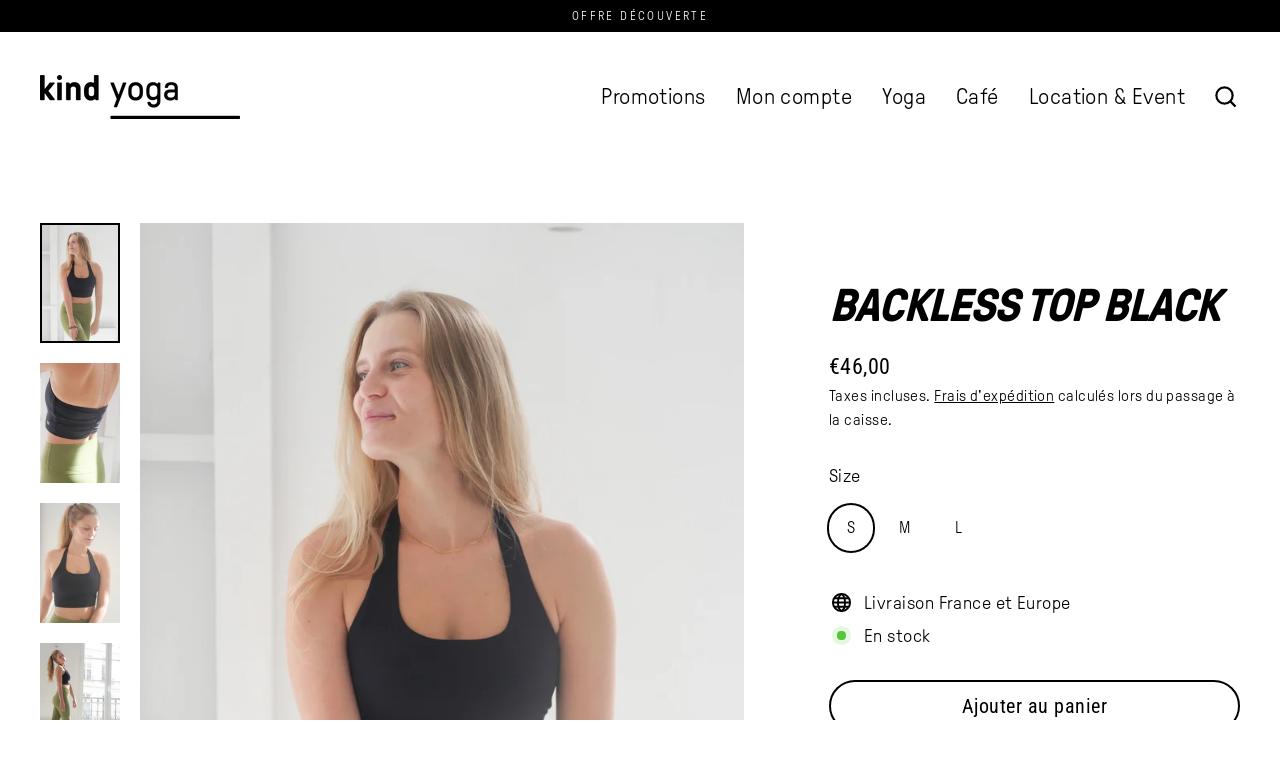

--- FILE ---
content_type: text/html; charset=utf-8
request_url: https://kind.yoga/products/backless-top-black
body_size: 31863
content:
<!doctype html>
<html class="no-js" lang="fr" dir="ltr">
<head>


<!-- Google Tag Manager -->
<script>(function(w,d,s,l,i){w[l]=w[l]||[];w[l].push({'gtm.start':
new Date().getTime(),event:'gtm.js'});var f=d.getElementsByTagName(s)[0],
j=d.createElement(s),dl=l!='dataLayer'?'&l='+l:'';j.async=true;j.src=
'https://www.googletagmanager.com/gtm.js?id='+i+dl;f.parentNode.insertBefore(j,f);
})(window,document,'script','dataLayer','GTM-5X6KTTXW');</script>
<!-- End Google Tag Manager -->
  
<!-- Stock Alerts is generated by Ordersify -->
<style type="text/css">button.osf_close_button {width: 50px;height: 50px;}

.osf_inline_button { margin-top: 20px !important; }.osf-banner { text-align: center; margin-top: 10px !important; }</style><script type="text/javascript">
  window.ORDERSIFY_BIS = window.ORDERSIFY_BIS || {};
  window.ORDERSIFY_BIS.template = "product";
  window.ORDERSIFY_BIS.language = "fr";
  window.ORDERSIFY_BIS.primary_language = "en";
  
  
  window.ORDERSIFY_BIS.product_collections = [];
  window.ORDERSIFY_BIS.variant_inventory = [];
  window.ORDERSIFY_BIS.collection_product_inventories = [];
  window.ORDERSIFY_BIS.collection_product_collections = [];
  
    window.ORDERSIFY_BIS.variant_inventory[42090440851651] = { inventory_management: "shopify", inventory_policy: "deny", inventory_quantity: 2};
  
    window.ORDERSIFY_BIS.variant_inventory[42090440884419] = { inventory_management: "shopify", inventory_policy: "deny", inventory_quantity: 3};
  
    window.ORDERSIFY_BIS.variant_inventory[42090440917187] = { inventory_management: "shopify", inventory_policy: "deny", inventory_quantity: 1};
  
  window.ORDERSIFY_BIS.collection_products = null;
  
  
  window.ORDERSIFY_BIS.shop = "kindleggings-com.myshopify.com";
  window.ORDERSIFY_BIS.variant_inventory = [];
  
    window.ORDERSIFY_BIS.variant_inventory[42090440851651] = {inventory_management: "shopify",inventory_policy: "deny",inventory_quantity: 2};
  
    window.ORDERSIFY_BIS.variant_inventory[42090440884419] = {inventory_management: "shopify",inventory_policy: "deny",inventory_quantity: 3};
  
    window.ORDERSIFY_BIS.variant_inventory[42090440917187] = {inventory_management: "shopify",inventory_policy: "deny",inventory_quantity: 1};
  
  
  window.ORDERSIFY_BIS.popupSetting = {"is_optin_enable":false,"is_preorder":false,"is_brand_mark":false,"font_family":"Roboto","is_multiple_language":false,"font_size":14,"popup_border_radius":0,"popup_heading_color":"#212b36","popup_text_color":"#212b36","is_message_enable":false,"is_sms_enable":false,"is_accepts_marketing_enable":false,"field_border_radius":0,"popup_button_color":"#ffffff","popup_button_bg_color":"#000000","is_float_button":false,"is_inline_form":false,"inline_form_selector":null,"inline_form_position":null,"float_button_position":"right","float_button_top":1,"float_button_color":"#ffffff","float_button_bg_color":"#000000","is_inline_button":true,"inline_button_color":"#ffffff","inline_button_bg_color":"#000000","is_push_notification_enable":false,"is_overlay_close":true,"ignore_collection_ids":"kind vintage market","ignore_product_tags":"vintage","ignore_product_ids":"","is_auto_translation":false,"selector":"#osf_bis","selector_position":"right","is_ga":false,"is_fp":false,"is_fb_checkbox":false,"fb_page_id":null,"is_pushowl":false};
  window.ORDERSIFY_BIS.product = {"id":7402970874051,"title":"Backless Top Black","handle":"backless-top-black","description":"\u003cp\u003e \u003c\/p\u003e\n\u003cp\u003eUn mélange entre une brassière est un top, le nouvel indispensable.\u003c\/p\u003e\n\u003cp\u003eLa brassière intégrée dans ce top vous apporte confort et maintiens. \u003c\/p\u003e\n\u003cp\u003eSa coupe vous permet de l'associé avec chacune de vos tenues, grâce à un dos nu élégant.\u003c\/p\u003e\n\u003cp\u003eLes coussinets peuvent être retirés afin d'adapter le top à vos besoins. \u003c\/p\u003e\n\u003cp\u003e \u003c\/p\u003e\n\u003cp\u003eLe backless top est disponible en coloris white et ginger.\u003c\/p\u003e\n\u003cp\u003e  \u003c\/p\u003e\n\u003cp\u003e \u003cbr\u003e\u003c\/p\u003e","published_at":"2022-09-13T11:31:33+02:00","created_at":"2022-09-01T13:14:18+02:00","vendor":"kind","type":"","tags":["AW2022","Bra","Bras","Tops"],"price":4600,"price_min":4600,"price_max":4600,"available":true,"price_varies":false,"compare_at_price":null,"compare_at_price_min":0,"compare_at_price_max":0,"compare_at_price_varies":false,"variants":[{"id":42090440851651,"title":"S","option1":"S","option2":null,"option3":null,"sku":"","requires_shipping":true,"taxable":true,"featured_image":null,"available":true,"name":"Backless Top Black - S","public_title":"S","options":["S"],"price":4600,"weight":200,"compare_at_price":null,"inventory_management":"shopify","barcode":"40851651","requires_selling_plan":false,"selling_plan_allocations":[]},{"id":42090440884419,"title":"M","option1":"M","option2":null,"option3":null,"sku":"","requires_shipping":true,"taxable":true,"featured_image":null,"available":true,"name":"Backless Top Black - M","public_title":"M","options":["M"],"price":4600,"weight":200,"compare_at_price":null,"inventory_management":"shopify","barcode":"40884419","requires_selling_plan":false,"selling_plan_allocations":[]},{"id":42090440917187,"title":"L","option1":"L","option2":null,"option3":null,"sku":"","requires_shipping":true,"taxable":true,"featured_image":null,"available":true,"name":"Backless Top Black - L","public_title":"L","options":["L"],"price":4600,"weight":200,"compare_at_price":null,"inventory_management":"shopify","barcode":"40917187","requires_selling_plan":false,"selling_plan_allocations":[]}],"images":["\/\/kind.yoga\/cdn\/shop\/products\/P1055610.jpg?v=1662991594","\/\/kind.yoga\/cdn\/shop\/products\/P105557116.35.35.jpg?v=1662991594","\/\/kind.yoga\/cdn\/shop\/products\/P105558216.35.35.jpg?v=1662991594","\/\/kind.yoga\/cdn\/shop\/products\/P1055590.jpg?v=1662991594"],"featured_image":"\/\/kind.yoga\/cdn\/shop\/products\/P1055610.jpg?v=1662991594","options":["Size"],"media":[{"alt":null,"id":31895896195267,"position":1,"preview_image":{"aspect_ratio":0.667,"height":2048,"width":1365,"src":"\/\/kind.yoga\/cdn\/shop\/products\/P1055610.jpg?v=1662991594"},"aspect_ratio":0.667,"height":2048,"media_type":"image","src":"\/\/kind.yoga\/cdn\/shop\/products\/P1055610.jpg?v=1662991594","width":1365},{"alt":null,"id":31895896096963,"position":2,"preview_image":{"aspect_ratio":0.667,"height":2048,"width":1365,"src":"\/\/kind.yoga\/cdn\/shop\/products\/P105557116.35.35.jpg?v=1662991594"},"aspect_ratio":0.667,"height":2048,"media_type":"image","src":"\/\/kind.yoga\/cdn\/shop\/products\/P105557116.35.35.jpg?v=1662991594","width":1365},{"alt":null,"id":31895896129731,"position":3,"preview_image":{"aspect_ratio":0.667,"height":2048,"width":1365,"src":"\/\/kind.yoga\/cdn\/shop\/products\/P105558216.35.35.jpg?v=1662991594"},"aspect_ratio":0.667,"height":2048,"media_type":"image","src":"\/\/kind.yoga\/cdn\/shop\/products\/P105558216.35.35.jpg?v=1662991594","width":1365},{"alt":null,"id":31895896162499,"position":4,"preview_image":{"aspect_ratio":0.667,"height":2048,"width":1365,"src":"\/\/kind.yoga\/cdn\/shop\/products\/P1055590.jpg?v=1662991594"},"aspect_ratio":0.667,"height":2048,"media_type":"image","src":"\/\/kind.yoga\/cdn\/shop\/products\/P1055590.jpg?v=1662991594","width":1365}],"requires_selling_plan":false,"selling_plan_groups":[],"content":"\u003cp\u003e \u003c\/p\u003e\n\u003cp\u003eUn mélange entre une brassière est un top, le nouvel indispensable.\u003c\/p\u003e\n\u003cp\u003eLa brassière intégrée dans ce top vous apporte confort et maintiens. \u003c\/p\u003e\n\u003cp\u003eSa coupe vous permet de l'associé avec chacune de vos tenues, grâce à un dos nu élégant.\u003c\/p\u003e\n\u003cp\u003eLes coussinets peuvent être retirés afin d'adapter le top à vos besoins. \u003c\/p\u003e\n\u003cp\u003e \u003c\/p\u003e\n\u003cp\u003eLe backless top est disponible en coloris white et ginger.\u003c\/p\u003e\n\u003cp\u003e  \u003c\/p\u003e\n\u003cp\u003e \u003cbr\u003e\u003c\/p\u003e"};
  window.ORDERSIFY_BIS.currentVariant = {"id":42090440851651,"title":"S","option1":"S","option2":null,"option3":null,"sku":"","requires_shipping":true,"taxable":true,"featured_image":null,"available":true,"name":"Backless Top Black - S","public_title":"S","options":["S"],"price":4600,"weight":200,"compare_at_price":null,"inventory_management":"shopify","barcode":"40851651","requires_selling_plan":false,"selling_plan_allocations":[]};
  window.ORDERSIFY_BIS.stockRemainingSetting = {"status":false,"selector":"#osf_stock_remaining","selector_position":"inside","font_family":"Roboto","font_size":13,"content":"Stock limit\u00e9 ! Seulement {{ quantity }} articles restants !","display_quantity":50,"is_multiple_language":false,"ignore_collection_ids":"","ignore_product_tags":"","ignore_product_ids":""};
  
    window.ORDERSIFY_BIS.translations = {"en":{"inline_button_text":"Me pr\u00e9venir quand il sera disponible.","float_button_text":"Liste d'attente \/ Waitlist","popup_heading":"Me pr\u00e9venir de la disponibilit\u00e9.","popup_description":"Nous vous enverrons une notification en cas de disponibilit\u00e9.","popup_button_text":"M'envoyer une notification","popup_note":"Nous respectons votre vie priv\u00e9e et ne partageons pas votre adresse \u00e9lectronique.","field_email_placeholder":"nom@exemple.fr","field_phone_placeholder":"eg. (201) 555-5555","field_message_placeholder":"Tell something about your requirements to shop","success_text":"Succ\u00e8s.","required_email":"Votre email est requis.","invalid_email":"Votre email est invalide.","invalid_message":"Votre message doit \u00eatre inf\u00e9rieur \u00e0 255 caract\u00e8res.","push_notification_message":"Receive via web notification","low_stock_content":"Stock limit\u00e9 ! Seulement {{ quantity }} articles restants !","optin_message":"J'accepte les conditions d'utilisation et la politique de confidentialit\u00e9.","please_agree":"Veuillez confirmer votre accord.","pre_order_button_content":"Pre-Order","pre_order_preparation_banner":"We need {{ preparation_days }} {{ day\/days | plural: preparation_days }} to prepare the product","coming_soon_button_content":"Coming Soon","pre_order_delivery_banner":"We will ship it on {{ delivery_datetime | date }}","coming_soon_message":"We will release this product soon","pre_order_limit_purchases":"You can purchase only {{ limit_purchases }} items","mixed_cart_content":"Your cart contains both pre-order products and normal products","badge_low_stock_content":"","badge_out_of_stock_content":"","badge_pre_order_content":"","badge_coming_soon_content":""}};
  
  window.ORDERSIFY_BIS.poSettings = {"status":true,"is_multiple_language":false,"product_add_to_cart_selector":".add-to-cart[type=\"submit\"]","product_add_to_cart_text_selector":".osf-po-btn span","product_quantity_selector":"[name=\"quantity\"]","product_form_selector":".product-single__form[action^=\"\/cart\/add\"]","product_variant_selector":"[name=\"id\"]","po_button_color":"#ffffff","po_button_bg_color":"#000000","is_hide_bin":false,"mx_color":"#000000","mx_bg_color":"transparent","is_mixed_cart":true,"cs_button_color":"#000000","cs_button_bg_color":"transparent","banner_radius":4,"banner_color":"#000000","banner_bg_color":"transparent"};
  window.ORDERSIFY_BIS.badgeSettings = null;
  window.ORDERSIFY_BIS.poCampaigns = [{"variant_id":null,"type":"single","display_type":"pre_order","is_apply_variants":true,"is_limit_datetime":false,"start_at":"2022-11-02 11:40:15","launch_at":"2022-11-09 12:37:10","end_at":"2022-11-09 12:37:10","is_end_datetime":false,"is_discount":false,"is_unlimited_purchases":true,"use_product":true,"limit_purchases":10,"time_type":"preparation","delivery_datetime":"2022-11-09 12:37:10","preparation_days":30,"target_type":"tag","target_tags":null,"target_collection_ids":"[]","product":{"id":"7981697597744","image":"https:\/\/cdn.shopify.com\/s\/files\/1\/0013\/9136\/2108\/products\/handstand.jpg?v=1667388649","title":"Supersoft Legging Black - Handstand Lab","handle":"supersoft-legging-black-handstand-lab","variants":[{"id":"43696280109360","title":"Supersoft Legging Black - Handstand Lab - Default Title"}]},"product_id":"7981697597744","variant_ids":"[]","condition_type":"always","variants":[]},{"variant_id":null,"type":"single","display_type":"pre_order","is_apply_variants":true,"is_limit_datetime":false,"start_at":"2022-11-02 12:37:10","launch_at":"2022-11-09 12:37:10","end_at":"2022-11-09 12:37:10","is_end_datetime":false,"is_discount":false,"is_unlimited_purchases":true,"use_product":true,"limit_purchases":10,"time_type":"preparation","delivery_datetime":"2022-11-09 12:37:10","preparation_days":30,"target_type":"tag","target_tags":null,"target_collection_ids":"[]","product":{"id":"7981690356016","image":"https:\/\/cdn.shopify.com\/s\/files\/1\/0013\/9136\/2108\/products\/IMG_8059.jpg?v=1667387424","title":"1990 Bra Black - Handstand Lab","handle":"1990-bra-black-handstand-lab","variants":[{"id":"43696365142320","title":"1990 Bra Black - Handstand Lab - XS"},{"id":"43696365175088","title":"1990 Bra Black - Handstand Lab - S"},{"id":"43696365207856","title":"1990 Bra Black - Handstand Lab - M"},{"id":"43696365240624","title":"1990 Bra Black - Handstand Lab - L"}]},"product_id":"7981690356016","variant_ids":"[]","condition_type":"always","variants":[]}];
</script>

<!-- End of Stock Alerts is generated by Ordersify -->
  <meta charset="utf-8">
  <meta http-equiv="X-UA-Compatible" content="IE=edge">
  <meta name="viewport" content="width=device-width,initial-scale=1">
  <meta name="theme-color" content="#000000">
  <link rel="canonical" href="https://kind.yoga/products/backless-top-black">
  <link rel="preconnect" href="https://cdn.shopify.com">
  <link rel="preconnect" href="https://fonts.shopifycdn.com">
  <link rel="dns-prefetch" href="https://productreviews.shopifycdn.com">
  <link rel="dns-prefetch" href="https://ajax.googleapis.com">
  <link rel="dns-prefetch" href="https://maps.googleapis.com">
  <link rel="dns-prefetch" href="https://maps.gstatic.com"><link rel="shortcut icon" href="//kind.yoga/cdn/shop/files/191030-Kind-Symbole-Noir_32x32.png?v=1659780723" type="image/png" /><title>Backless Top Black
&ndash; kind
</title>
<meta name="description" content="  Un mélange entre une brassière est un top, le nouvel indispensable. La brassière intégrée dans ce top vous apporte confort et maintiens.  Sa coupe vous permet de l&#39;associé avec chacune de vos tenues, grâce à un dos nu élégant. Les coussinets peuvent être retirés afin d&#39;adapter le top à vos besoins.    Le backless top"><meta property="og:site_name" content="kind">
  <meta property="og:url" content="https://kind.yoga/products/backless-top-black">
  <meta property="og:title" content="Backless Top Black">
  <meta property="og:type" content="product">
  <meta property="og:description" content="  Un mélange entre une brassière est un top, le nouvel indispensable. La brassière intégrée dans ce top vous apporte confort et maintiens.  Sa coupe vous permet de l&#39;associé avec chacune de vos tenues, grâce à un dos nu élégant. Les coussinets peuvent être retirés afin d&#39;adapter le top à vos besoins.    Le backless top"><meta property="og:image" content="http://kind.yoga/cdn/shop/products/P1055610_1200x1200.jpg?v=1662991594"><meta property="og:image" content="http://kind.yoga/cdn/shop/products/P105557116.35.35_1200x1200.jpg?v=1662991594"><meta property="og:image" content="http://kind.yoga/cdn/shop/products/P105558216.35.35_1200x1200.jpg?v=1662991594">
  <meta property="og:image:secure_url" content="https://kind.yoga/cdn/shop/products/P1055610_1200x1200.jpg?v=1662991594"><meta property="og:image:secure_url" content="https://kind.yoga/cdn/shop/products/P105557116.35.35_1200x1200.jpg?v=1662991594"><meta property="og:image:secure_url" content="https://kind.yoga/cdn/shop/products/P105558216.35.35_1200x1200.jpg?v=1662991594">
  <meta name="twitter:site" content="@">
  <meta name="twitter:card" content="summary_large_image">
  <meta name="twitter:title" content="Backless Top Black">
  <meta name="twitter:description" content="  Un mélange entre une brassière est un top, le nouvel indispensable. La brassière intégrée dans ce top vous apporte confort et maintiens.  Sa coupe vous permet de l&#39;associé avec chacune de vos tenues, grâce à un dos nu élégant. Les coussinets peuvent être retirés afin d&#39;adapter le top à vos besoins.    Le backless top">
<script>window.performance && window.performance.mark && window.performance.mark('shopify.content_for_header.start');</script><meta name="google-site-verification" content="OAfgRnpQPiehFtW8qcxdoYZn73zd3stKaUH6sVKAhVI">
<meta name="google-site-verification" content="p6DLolXqcW81GGiybmPbiPVwZ3yc4R8UkrIRHBm4Hz8">
<meta name="google-site-verification" content="reZrKdzcazBJwZQt-E4tSlXNlXpEOzh73rqQ7K4XUBI">
<meta id="shopify-digital-wallet" name="shopify-digital-wallet" content="/1391362108/digital_wallets/dialog">
<link rel="alternate" hreflang="x-default" href="https://kind.yoga/products/backless-top-black">
<link rel="alternate" hreflang="fr" href="https://kind.yoga/products/backless-top-black">
<link rel="alternate" hreflang="en" href="https://kind.yoga/en/products/backless-top-black">
<link rel="alternate" hreflang="fr-BE" href="https://kind.yoga/fr-be/products/backless-top-black">
<link rel="alternate" type="application/json+oembed" href="https://kind.yoga/products/backless-top-black.oembed">
<script async="async" src="/checkouts/internal/preloads.js?locale=fr-FR"></script>
<script id="shopify-features" type="application/json">{"accessToken":"d80ee0093ce97eff4c271d93f0e5194a","betas":["rich-media-storefront-analytics"],"domain":"kind.yoga","predictiveSearch":true,"shopId":1391362108,"locale":"fr"}</script>
<script>var Shopify = Shopify || {};
Shopify.shop = "kindleggings-com.myshopify.com";
Shopify.locale = "fr";
Shopify.currency = {"active":"EUR","rate":"1.0"};
Shopify.country = "FR";
Shopify.theme = {"name":"Site avec formation cécé","id":186325533005,"schema_name":"Streamline","schema_version":"5.0.1","theme_store_id":872,"role":"main"};
Shopify.theme.handle = "null";
Shopify.theme.style = {"id":null,"handle":null};
Shopify.cdnHost = "kind.yoga/cdn";
Shopify.routes = Shopify.routes || {};
Shopify.routes.root = "/";</script>
<script type="module">!function(o){(o.Shopify=o.Shopify||{}).modules=!0}(window);</script>
<script>!function(o){function n(){var o=[];function n(){o.push(Array.prototype.slice.apply(arguments))}return n.q=o,n}var t=o.Shopify=o.Shopify||{};t.loadFeatures=n(),t.autoloadFeatures=n()}(window);</script>
<script id="shop-js-analytics" type="application/json">{"pageType":"product"}</script>
<script defer="defer" async type="module" src="//kind.yoga/cdn/shopifycloud/shop-js/modules/v2/client.init-shop-cart-sync_INwxTpsh.fr.esm.js"></script>
<script defer="defer" async type="module" src="//kind.yoga/cdn/shopifycloud/shop-js/modules/v2/chunk.common_YNAa1F1g.esm.js"></script>
<script type="module">
  await import("//kind.yoga/cdn/shopifycloud/shop-js/modules/v2/client.init-shop-cart-sync_INwxTpsh.fr.esm.js");
await import("//kind.yoga/cdn/shopifycloud/shop-js/modules/v2/chunk.common_YNAa1F1g.esm.js");

  window.Shopify.SignInWithShop?.initShopCartSync?.({"fedCMEnabled":true,"windoidEnabled":true});

</script>
<script>(function() {
  var isLoaded = false;
  function asyncLoad() {
    if (isLoaded) return;
    isLoaded = true;
    var urls = ["https:\/\/chimpstatic.com\/mcjs-connected\/js\/users\/3f294a109c5b8fb68fe199364\/36c2537493f7bda7eeda43bfd.js?shop=kindleggings-com.myshopify.com","\/\/www.powr.io\/powr.js?powr-token=kindleggings-com.myshopify.com\u0026external-type=shopify\u0026shop=kindleggings-com.myshopify.com","https:\/\/cdn.shopify.com\/s\/files\/1\/0277\/0019\/9517\/t\/1\/assets\/booster_eu_cookie_1391362108.js?180906\u0026shop=kindleggings-com.myshopify.com","\/\/shopify.privy.com\/widget.js?shop=kindleggings-com.myshopify.com","https:\/\/cdn.roseperl.com\/storelocator-prod\/stockist-form\/kindleggings-com-1750220818.js?shop=kindleggings-com.myshopify.com","https:\/\/cdn.roseperl.com\/storelocator-prod\/assets\/js\/afthpage.js?shop=kindleggings-com.myshopify.com","https:\/\/cdn.roseperl.com\/storelocator-prod\/setting\/kindleggings-com-1768843928.js?shop=kindleggings-com.myshopify.com","https:\/\/cdn.roseperl.com\/storelocator-prod\/wtb\/kindleggings-com-1768843929.js?shop=kindleggings-com.myshopify.com"];
    for (var i = 0; i < urls.length; i++) {
      var s = document.createElement('script');
      s.type = 'text/javascript';
      s.async = true;
      s.src = urls[i];
      var x = document.getElementsByTagName('script')[0];
      x.parentNode.insertBefore(s, x);
    }
  };
  if(window.attachEvent) {
    window.attachEvent('onload', asyncLoad);
  } else {
    window.addEventListener('load', asyncLoad, false);
  }
})();</script>
<script id="__st">var __st={"a":1391362108,"offset":3600,"reqid":"ca025037-e3fe-42b4-b13c-3dc71e8c9cc9-1768966068","pageurl":"kind.yoga\/products\/backless-top-black","u":"d60f75c34189","p":"product","rtyp":"product","rid":7402970874051};</script>
<script>window.ShopifyPaypalV4VisibilityTracking = true;</script>
<script id="captcha-bootstrap">!function(){'use strict';const t='contact',e='account',n='new_comment',o=[[t,t],['blogs',n],['comments',n],[t,'customer']],c=[[e,'customer_login'],[e,'guest_login'],[e,'recover_customer_password'],[e,'create_customer']],r=t=>t.map((([t,e])=>`form[action*='/${t}']:not([data-nocaptcha='true']) input[name='form_type'][value='${e}']`)).join(','),a=t=>()=>t?[...document.querySelectorAll(t)].map((t=>t.form)):[];function s(){const t=[...o],e=r(t);return a(e)}const i='password',u='form_key',d=['recaptcha-v3-token','g-recaptcha-response','h-captcha-response',i],f=()=>{try{return window.sessionStorage}catch{return}},m='__shopify_v',_=t=>t.elements[u];function p(t,e,n=!1){try{const o=window.sessionStorage,c=JSON.parse(o.getItem(e)),{data:r}=function(t){const{data:e,action:n}=t;return t[m]||n?{data:e,action:n}:{data:t,action:n}}(c);for(const[e,n]of Object.entries(r))t.elements[e]&&(t.elements[e].value=n);n&&o.removeItem(e)}catch(o){console.error('form repopulation failed',{error:o})}}const l='form_type',E='cptcha';function T(t){t.dataset[E]=!0}const w=window,h=w.document,L='Shopify',v='ce_forms',y='captcha';let A=!1;((t,e)=>{const n=(g='f06e6c50-85a8-45c8-87d0-21a2b65856fe',I='https://cdn.shopify.com/shopifycloud/storefront-forms-hcaptcha/ce_storefront_forms_captcha_hcaptcha.v1.5.2.iife.js',D={infoText:'Protégé par hCaptcha',privacyText:'Confidentialité',termsText:'Conditions'},(t,e,n)=>{const o=w[L][v],c=o.bindForm;if(c)return c(t,g,e,D).then(n);var r;o.q.push([[t,g,e,D],n]),r=I,A||(h.body.append(Object.assign(h.createElement('script'),{id:'captcha-provider',async:!0,src:r})),A=!0)});var g,I,D;w[L]=w[L]||{},w[L][v]=w[L][v]||{},w[L][v].q=[],w[L][y]=w[L][y]||{},w[L][y].protect=function(t,e){n(t,void 0,e),T(t)},Object.freeze(w[L][y]),function(t,e,n,w,h,L){const[v,y,A,g]=function(t,e,n){const i=e?o:[],u=t?c:[],d=[...i,...u],f=r(d),m=r(i),_=r(d.filter((([t,e])=>n.includes(e))));return[a(f),a(m),a(_),s()]}(w,h,L),I=t=>{const e=t.target;return e instanceof HTMLFormElement?e:e&&e.form},D=t=>v().includes(t);t.addEventListener('submit',(t=>{const e=I(t);if(!e)return;const n=D(e)&&!e.dataset.hcaptchaBound&&!e.dataset.recaptchaBound,o=_(e),c=g().includes(e)&&(!o||!o.value);(n||c)&&t.preventDefault(),c&&!n&&(function(t){try{if(!f())return;!function(t){const e=f();if(!e)return;const n=_(t);if(!n)return;const o=n.value;o&&e.removeItem(o)}(t);const e=Array.from(Array(32),(()=>Math.random().toString(36)[2])).join('');!function(t,e){_(t)||t.append(Object.assign(document.createElement('input'),{type:'hidden',name:u})),t.elements[u].value=e}(t,e),function(t,e){const n=f();if(!n)return;const o=[...t.querySelectorAll(`input[type='${i}']`)].map((({name:t})=>t)),c=[...d,...o],r={};for(const[a,s]of new FormData(t).entries())c.includes(a)||(r[a]=s);n.setItem(e,JSON.stringify({[m]:1,action:t.action,data:r}))}(t,e)}catch(e){console.error('failed to persist form',e)}}(e),e.submit())}));const S=(t,e)=>{t&&!t.dataset[E]&&(n(t,e.some((e=>e===t))),T(t))};for(const o of['focusin','change'])t.addEventListener(o,(t=>{const e=I(t);D(e)&&S(e,y())}));const B=e.get('form_key'),M=e.get(l),P=B&&M;t.addEventListener('DOMContentLoaded',(()=>{const t=y();if(P)for(const e of t)e.elements[l].value===M&&p(e,B);[...new Set([...A(),...v().filter((t=>'true'===t.dataset.shopifyCaptcha))])].forEach((e=>S(e,t)))}))}(h,new URLSearchParams(w.location.search),n,t,e,['guest_login'])})(!0,!0)}();</script>
<script integrity="sha256-4kQ18oKyAcykRKYeNunJcIwy7WH5gtpwJnB7kiuLZ1E=" data-source-attribution="shopify.loadfeatures" defer="defer" src="//kind.yoga/cdn/shopifycloud/storefront/assets/storefront/load_feature-a0a9edcb.js" crossorigin="anonymous"></script>
<script data-source-attribution="shopify.dynamic_checkout.dynamic.init">var Shopify=Shopify||{};Shopify.PaymentButton=Shopify.PaymentButton||{isStorefrontPortableWallets:!0,init:function(){window.Shopify.PaymentButton.init=function(){};var t=document.createElement("script");t.src="https://kind.yoga/cdn/shopifycloud/portable-wallets/latest/portable-wallets.fr.js",t.type="module",document.head.appendChild(t)}};
</script>
<script data-source-attribution="shopify.dynamic_checkout.buyer_consent">
  function portableWalletsHideBuyerConsent(e){var t=document.getElementById("shopify-buyer-consent"),n=document.getElementById("shopify-subscription-policy-button");t&&n&&(t.classList.add("hidden"),t.setAttribute("aria-hidden","true"),n.removeEventListener("click",e))}function portableWalletsShowBuyerConsent(e){var t=document.getElementById("shopify-buyer-consent"),n=document.getElementById("shopify-subscription-policy-button");t&&n&&(t.classList.remove("hidden"),t.removeAttribute("aria-hidden"),n.addEventListener("click",e))}window.Shopify?.PaymentButton&&(window.Shopify.PaymentButton.hideBuyerConsent=portableWalletsHideBuyerConsent,window.Shopify.PaymentButton.showBuyerConsent=portableWalletsShowBuyerConsent);
</script>
<script>
  function portableWalletsCleanup(e){e&&e.src&&console.error("Failed to load portable wallets script "+e.src);var t=document.querySelectorAll("shopify-accelerated-checkout .shopify-payment-button__skeleton, shopify-accelerated-checkout-cart .wallet-cart-button__skeleton"),e=document.getElementById("shopify-buyer-consent");for(let e=0;e<t.length;e++)t[e].remove();e&&e.remove()}function portableWalletsNotLoadedAsModule(e){e instanceof ErrorEvent&&"string"==typeof e.message&&e.message.includes("import.meta")&&"string"==typeof e.filename&&e.filename.includes("portable-wallets")&&(window.removeEventListener("error",portableWalletsNotLoadedAsModule),window.Shopify.PaymentButton.failedToLoad=e,"loading"===document.readyState?document.addEventListener("DOMContentLoaded",window.Shopify.PaymentButton.init):window.Shopify.PaymentButton.init())}window.addEventListener("error",portableWalletsNotLoadedAsModule);
</script>

<script type="module" src="https://kind.yoga/cdn/shopifycloud/portable-wallets/latest/portable-wallets.fr.js" onError="portableWalletsCleanup(this)" crossorigin="anonymous"></script>
<script nomodule>
  document.addEventListener("DOMContentLoaded", portableWalletsCleanup);
</script>

<link id="shopify-accelerated-checkout-styles" rel="stylesheet" media="screen" href="https://kind.yoga/cdn/shopifycloud/portable-wallets/latest/accelerated-checkout-backwards-compat.css" crossorigin="anonymous">
<style id="shopify-accelerated-checkout-cart">
        #shopify-buyer-consent {
  margin-top: 1em;
  display: inline-block;
  width: 100%;
}

#shopify-buyer-consent.hidden {
  display: none;
}

#shopify-subscription-policy-button {
  background: none;
  border: none;
  padding: 0;
  text-decoration: underline;
  font-size: inherit;
  cursor: pointer;
}

#shopify-subscription-policy-button::before {
  box-shadow: none;
}

      </style>

<script>window.performance && window.performance.mark && window.performance.mark('shopify.content_for_header.end');</script>

  <script>
    var theme = {
      stylesheet: "//kind.yoga/cdn/shop/t/48/assets/theme.css?v=48488046898177188001767882421",
      template: "product",
      routes: {
        home: "/",
        cart: "/cart.js",
        cartPage: "/cart",
        cartAdd: "/cart/add.js",
        cartChange: "/cart/change.js"
      },
      strings: {
        addToCart: "Ajouter au panier",
        soldOut: "Épuisé",
        unavailable: "Non disponible",
        regularPrice: "Prix normal",
        salePrice: "Prix réduit",
        inStockLabel: "En stock",
        stockLabel: "Peu de stock - {{ quantité }}",
        willNotShipUntil: "Sera expédié après [date]",
        willBeInStockAfter: "Sera en stock à compter de [date]",
        waitingForStock: "Inventaire sur le chemin",
        cartItems: "[count] article",
        cartConfirmDelete: "Etes-vous sûr de vouloir supprimer cet article?",
        cartTermsConfirmation: "Vous devez accepter les CGV pour vérifier"
      },
      settings: {
        dynamicVariantsEnable: true,
        cartType: "sticky",
        isCustomerTemplate: false,
        moneyFormat: "€{{amount_with_comma_separator}}",
        quickView: false,
        hoverProductGrid: true,
        themeName: 'Streamline',
        themeVersion: "5.0.1"
      }
    };

    document.documentElement.className = document.documentElement.className.replace('no-js', 'js');
  </script><style data-shopify>:root {
    --typeHeaderPrimary: "Roboto Condensed";
    --typeHeaderFallback: sans-serif;
    --typeHeaderSize: 46px;
    --typeHeaderStyle: italic;
    --typeHeaderWeight: 700;
    --typeHeaderLineHeight: 1;
    --typeHeaderSpacing: -0.025em;

    --typeBasePrimary:"Roboto Condensed";
    --typeBaseFallback:sans-serif;
    --typeBaseSize: 18px;
    --typeBaseWeight: 400;
    --typeBaseStyle: normal;
    --typeBaseSpacing: 0.025em;
    --typeBaseLineHeight: 1.6;

    
      --buttonRadius: 35px;
    

    --iconWeight: 5px;
    --iconLinecaps: miter;
  }

  

  .hero {
    background-image: linear-gradient(100deg, #000000 40%, #212121 63%, #000000 79%);
  }

  .placeholder-content,
  .image-wrap,
  .skrim__link,
  .pswp__img--placeholder {
    background-image: linear-gradient(100deg, #ffffff 40%, #f7f7f7 63%, #ffffff 79%);
  }</style><style>
  @font-face {
  font-family: "Roboto Condensed";
  font-weight: 700;
  font-style: italic;
  font-display: swap;
  src: url("//kind.yoga/cdn/fonts/roboto_condensed/robotocondensed_i7.bed9f3a01efda68cdff8b63e6195c957a0da68cb.woff2") format("woff2"),
       url("//kind.yoga/cdn/fonts/roboto_condensed/robotocondensed_i7.9ca5759a0bcf75a82b270218eab4c83ec254abf8.woff") format("woff");
}

  @font-face {
  font-family: "Roboto Condensed";
  font-weight: 400;
  font-style: normal;
  font-display: swap;
  src: url("//kind.yoga/cdn/fonts/roboto_condensed/robotocondensed_n4.01812de96ca5a5e9d19bef3ca9cc80dd1bf6c8b8.woff2") format("woff2"),
       url("//kind.yoga/cdn/fonts/roboto_condensed/robotocondensed_n4.3930e6ddba458dc3cb725a82a2668eac3c63c104.woff") format("woff");
}


  @font-face {
  font-family: "Roboto Condensed";
  font-weight: 700;
  font-style: normal;
  font-display: swap;
  src: url("//kind.yoga/cdn/fonts/roboto_condensed/robotocondensed_n7.0c73a613503672be244d2f29ab6ddd3fc3cc69ae.woff2") format("woff2"),
       url("//kind.yoga/cdn/fonts/roboto_condensed/robotocondensed_n7.ef6ece86ba55f49c27c4904a493c283a40f3a66e.woff") format("woff");
}

  @font-face {
  font-family: "Roboto Condensed";
  font-weight: 400;
  font-style: italic;
  font-display: swap;
  src: url("//kind.yoga/cdn/fonts/roboto_condensed/robotocondensed_i4.05c7f163ad2c00a3c4257606d1227691aff9070b.woff2") format("woff2"),
       url("//kind.yoga/cdn/fonts/roboto_condensed/robotocondensed_i4.04d9d87e0a45b49fc67a5b9eb5059e1540f5cda3.woff") format("woff");
}

  @font-face {
  font-family: "Roboto Condensed";
  font-weight: 700;
  font-style: italic;
  font-display: swap;
  src: url("//kind.yoga/cdn/fonts/roboto_condensed/robotocondensed_i7.bed9f3a01efda68cdff8b63e6195c957a0da68cb.woff2") format("woff2"),
       url("//kind.yoga/cdn/fonts/roboto_condensed/robotocondensed_i7.9ca5759a0bcf75a82b270218eab4c83ec254abf8.woff") format("woff");
}


  body,
  input,
  textarea,
  button,
  select {
    -webkit-font-smoothing: antialiased;
    -webkit-text-size-adjust: 100%;
    text-rendering: optimizeSpeed;
    font-family: var(--typeBasePrimary), var(--typeBaseFallback);
    font-size: calc(var(--typeBaseSize) * 0.85);
    font-weight: var(--typeBaseWeight);
    font-style: var(--typeBaseStyle);
    letter-spacing: var(--typeBaseSpacing);
    line-height: var(--typeBaseLineHeight);
  }

  @media only screen and (min-width: 769px) {
    body,
    input,
    textarea,
    button,
    select {
      font-size: var(--typeBaseSize);
    }
  }

  .page-container,
  .overscroll-loader {
    display: none;
  }

  h1, .h1,
  h3, .h3,
  h4, .h4,
  h5, .h5,
  h6, .h6,
  .section-header__title,
  .spr-header-title.spr-header-title {
    font-family: var(--typeHeaderPrimary), var(--typeHeaderFallback);
    font-weight: var(--typeHeaderWeight);
    font-style: italic;
    letter-spacing: var(--typeHeaderSpacing);
    line-height: var(--typeHeaderLineHeight);
    word-break: break-word;

    
      text-transform: uppercase;
    
  }

  h2, .h2 {
    font-family: var(--typeBasePrimary), var(--typeBaseFallback);
    font-weight: var(--typeBaseWeight);
    letter-spacing: var(--typeBaseSpacing);
    line-height: var(--typeBaseLineHeight);
  }

  
  @keyframes pulse-fade {
    0% {
      opacity: 0;
    }
    50% {
      opacity: 1;
    }
    100% {
      opacity: 0;
    }
  }

  .splash-screen {
    box-sizing: border-box;
    display: flex;
    position: fixed;
    left: 0;
    top: 0;
    right: 0;
    bottom: 0;
    align-items: center;
    justify-content: center;
    z-index: 10001;
    background-color: #ffffff;
  }

  .splash-screen__loader {
    max-width: 100px;
  }

  @media only screen and (min-width: 769px) {
    .splash-screen__loader {
      max-width: 100px;
    }
  }

  .splash-screen img {
    display: block;
    max-width: 100%;
    border: 0 none;
    animation: pulse-fade 0.4s infinite linear;
  }

  .loader-text {
    letter-spacing: 0.2em;
    font-size: 1.5em;
    text-transform: uppercase;
    animation: pulse-fade 0.4s infinite linear;
  }

  .loader-logo {
    display: none;
    position: fixed;
    left: 0;
    top: 0;
    right: 0;
    bottom: 0;
    align-items: center;
    justify-content: center;
    background-color: #ffffff;
    z-index: 6000;
  }

  .loader-logo__img {
    display: block;
  }

  .transition-body {
    opacity: 0;
  }

  .btn--loading span:after {
    content: "Flowing";
  }
</style>
<link href="//kind.yoga/cdn/shop/t/48/assets/theme.css?v=48488046898177188001767882421" rel="stylesheet" type="text/css" media="all" />

  <script src="//kind.yoga/cdn/shop/t/48/assets/vendor-v6.js" defer="defer"></script><script src="//kind.yoga/cdn/shop/t/48/assets/theme.js?v=66906663026163537081767880662" defer="defer"></script><!-- BEGIN app block: shopify://apps/smart-filter-search/blocks/app-embed/5cc1944c-3014-4a2a-af40-7d65abc0ef73 --><link href="https://cdn.shopify.com/extensions/019bde7a-d1ce-7f01-aa9b-323b194ead22/smart-product-filters-612/assets/globo.filter.min.js" as="script" rel="preload">
<link rel="preconnect" href="https://filter-eu8.globo.io" crossorigin>
<link rel="dns-prefetch" href="https://filter-eu8.globo.io"><link rel="stylesheet" href="https://cdn.shopify.com/extensions/019bde7a-d1ce-7f01-aa9b-323b194ead22/smart-product-filters-612/assets/globo.search.css" media="print" onload="this.media='all'">

<meta id="search_terms_value" content="" />
<!-- BEGIN app snippet: global.variables --><script>
  window.shopCurrency = "EUR";
  window.shopCountry = "FR";
  window.shopLanguageCode = "fr";

  window.currentCurrency = "EUR";
  window.currentCountry = "FR";
  window.currentLanguageCode = "fr";

  window.shopCustomer = false

  window.useCustomTreeTemplate = false;
  window.useCustomProductTemplate = false;

  window.GloboFilterRequestOrigin = "https://kind.yoga";
  window.GloboFilterShopifyDomain = "kindleggings-com.myshopify.com";
  window.GloboFilterSFAT = "";
  window.GloboFilterSFApiVersion = "2025-04";
  window.GloboFilterProxyPath = "/apps/globofilters";
  window.GloboFilterRootUrl = "";
  window.GloboFilterTranslation = {"search":{"suggestions":"Suggestions","collections":"Collections","pages":"Pages","product":"Product","products":"Products","view_all":"Search for","view_all_products":"View all products","not_found":"Sorry, nothing found for","product_not_found":"No products were found","no_result_keywords_suggestions_title":"Popular searches","no_result_products_suggestions_title":"However, You may like","zero_character_keywords_suggestions_title":"Suggestions","zero_character_popular_searches_title":"Popular searches","zero_character_products_suggestions_title":"Trending products"},"form":{"heading":"Search products","select":"-- Select --","search":"Search","submit":"Search","clear":"Clear"},"filter":{"filter_by":"Filter By","clear_all":"Clear All","view":"View","clear":"Clear","in_stock":"In Stock","out_of_stock":"Out of Stock","ready_to_ship":"Ready to ship","search":"Search options","choose_values":"Choose values"},"sort":{"sort_by":"Sort By","manually":"Featured","availability_in_stock_first":"Availability","relevance":"Relevance","best_selling":"Best Selling","alphabetically_a_z":"Alphabetically, A-Z","alphabetically_z_a":"Alphabetically, Z-A","price_low_to_high":"Price, low to high","price_high_to_low":"Price, high to low","date_new_to_old":"Date, new to old","date_old_to_new":"Date, old to new","sale_off":"% Sale off"},"product":{"add_to_cart":"Add to cart","unavailable":"Unavailable","sold_out":"Sold out","sale":"Sale","load_more":"Load more","limit":"Show","search":"Search products","no_results":"Sorry, there are no products in this collection"}};
  window.isMultiCurrency =false;
  window.globoEmbedFilterAssetsUrl = 'https://cdn.shopify.com/extensions/019bde7a-d1ce-7f01-aa9b-323b194ead22/smart-product-filters-612/assets/';
  window.assetsUrl = window.globoEmbedFilterAssetsUrl;
  window.GloboMoneyFormat = "€{{amount_with_comma_separator}}";
</script><!-- END app snippet -->
<script type="text/javascript" hs-ignore data-ccm-injected>
document.getElementsByTagName('html')[0].classList.add('spf-filter-loading', 'spf-has-filter');
window.enabledEmbedFilter = true;
window.sortByRelevance = false;
window.moneyFormat = "€{{amount_with_comma_separator}}";
window.GloboMoneyWithCurrencyFormat = "€{{amount_with_comma_separator}} EUR";
window.filesUrl = '//kind.yoga/cdn/shop/files/';
window.GloboThemesInfo ={"108221038754":{"id":108221038754,"name":"AW2020","theme_store_id":623,"theme_name":"Testament"},"118449373379":{"id":118449373379,"name":"Soldes 2021","theme_store_id":623,"theme_name":"Testament"},"119752097987":{"id":119752097987,"name":"SS2021","theme_store_id":623,"theme_name":"Testament"},"124511387843":{"id":124511387843,"name":"Spring 2022","theme_store_id":623,"theme_name":"Testament"},"126549262531":{"id":126549262531,"name":"Test Randa","theme_store_id":623,"theme_name":"Testament"},"130219278531":{"id":130219278531,"name":"Copy of Spring 2022","theme_store_id":623,"theme_name":"Testament"},"130219442371":{"id":130219442371,"name":"Foodie","theme_store_id":918,"theme_name":"Foodie"},"130224095427":{"id":130224095427,"name":"Streamline AW2023","theme_store_id":872,"theme_name":"Streamline"},"147070157133":{"id":147070157133,"name":"Copie de Streamline","theme_store_id":872,"theme_name":"Streamline"},"150910861645":{"id":150910861645,"name":"SOLDES","theme_store_id":872,"theme_name":"Streamline"},"152702845261":{"id":152702845261,"name":"Copy of Streamline AW2023","theme_store_id":872,"theme_name":"Streamline"},"154934935885":{"id":154934935885,"name":"BLACK FRIDAY 23","theme_store_id":872,"theme_name":"Streamline"},"162109686093":{"id":162109686093,"name":"Péniche","theme_store_id":872,"theme_name":"Streamline"}};



var GloboEmbedFilterConfig = {
api: {filterUrl: "https://filter-eu8.globo.io/filter",searchUrl: "https://filter-eu8.globo.io/search", url: "https://filter-eu8.globo.io"},
shop: {
name: "kind",
url: "https://kind.yoga",
domain: "kindleggings-com.myshopify.com",
locale: "fr",
cur_locale: "fr",
predictive_search_url: "/search/suggest",
country_code: "FR",
root_url: "",
cart_url: "/cart",
search_url: "/search",
cart_add_url: "/cart/add",
search_terms_value: "",
product_image: {width: 360, height: 504},
no_image_url: "https://cdn.shopify.com/s/images/themes/product-1.png",
swatches: [],
swatchConfig: {"enable":true,"color":["colour","color"],"label":["size"]},
enableRecommendation: false,
hideOneValue: false,
newUrlStruct: true,
newUrlForSEO: false,redirects: [],
images: {},
settings: {"color_body_bg":"#ffffff","color_body_text":"#000000","color_button":"#000000","color_button_text":"#ffffff","color_sale_price":"#000000","color_sale_tag":"#990000","color_sale_tag_text":"#ffffff","color_cart_dot":"#f75d44","color_cart_dot_text":"#ffffff","color_alt_bg":"#f9f9f9","color_alt_text":"#000000","color_announcement":"#000000","color_announcement_text":"#ffffff","color_newsletter":"#000000","color_newsletter_text":"#fff","color_drawer_background":"#ffffff","color_drawer_text":"#000000","color_image_text":"#ffffff","color_image_overlay":"#000000","color_image_overlay_opacity":10,"color_image_overlay_text_shadow":20,"color_small_image_bg":"#ffffff","color_large_image_bg":"#000000","type_header_font_family":{"error":"json not allowed for this object"},"type_header_capitalize":true,"type_header_spacing":-25,"type_header_base_size":46,"type_header_line_height":1,"type_base_font_family":{"error":"json not allowed for this object"},"type_product_capitalize":false,"type_base_spacing":25,"type_base_size":18,"type_base_line_height":1.6,"type_navigation_size":24,"button_type_style":"normal","button_style":"round","animate_images":true,"animate_page_transitions":true,"desktop_loader_width":100,"mobile_loader_width":100,"product_hover_details":false,"product_hover_image":true,"product_image_scatter":false,"product_grid_image_size":"natural","vendor_enable":false,"product_save_amount":false,"product_save_type":"dollar","enable_swatches":true,"enable_product_reviews":false,"quick_shop_enable":false,"quick_shop_style":"full","product_image_size":"large","product_image_type":"stacked","cart_type":"sticky","cart_icon":"bag","cart_additional_buttons":false,"cart_notes_enable":false,"cart_terms_conditions_enable":false,"cart_terms_conditions_page":"cgv","social_instagram_link":"https:\/\/www.instagram.com\/kind.yoga","social_facebook_link":"","social_twitter_link":"","social_pinterest_link":"","social_snapchat_link":"","social_tiktok_link":"","social_tumblr_link":"","social_linkedin_link":"","social_youtube_link":"","social_vimeo_link":"","share_facebook":true,"share_twitter":false,"share_pinterest":false,"favicon":"\/\/kind.yoga\/cdn\/shop\/files\/191030-Kind-Symbole-Noir.png?v=1659780723","search_type":"product","text_direction":"ltr","checkout_logo_position":"left","checkout_logo_size":"medium","checkout_body_background_color":"#ffffff","checkout_input_background_color_mode":"white","checkout_sidebar_background_color":"#fafafa","checkout_heading_font":"Helvetica Neue","checkout_body_font":"Helvetica Neue","checkout_accent_color":"#111111","checkout_button_color":"#111111","checkout_error_color":"#ff6d6d","animate_page_transition_style":"page-logo","checkout_banner_background_color":"#ffffff","checkout_call_to_action_color":"#a26b25","checkout_use_header_image":false,"product_video_style":"muted","customer_layout":"customer_area"},
gridSettings: {"layout":"theme","useCustomTemplate":false,"useCustomTreeTemplate":false,"skin":5,"limits":[12,24,48],"productsPerPage":12,"sorts":["stock-descending","best-selling","title-ascending","title-descending","price-ascending","price-descending","created-descending","created-ascending","sale-descending"],"noImageUrl":"https:\/\/cdn.shopify.com\/s\/images\/themes\/product-1.png","imageWidth":"360","imageHeight":"504","imageRatio":140,"imageSize":"360_504","alignment":"left","hideOneValue":false,"elements":["soldoutLabel","saleLabel","quickview","addToCart","vendor","swatch","price","secondImage"],"saleLabelClass":" sale-text","saleMode":3,"gridItemClass":"spf-col-xl-4 spf-col-lg-4 spf-col-md-6 spf-col-sm-6 spf-col-6","swatchClass":"","swatchConfig":{"enable":true,"color":["colour","color"],"label":["size"]},"variant_redirect":true,"showSelectedVariantInfo":true},
home_filter: false,
page: "product",
sorts: ["stock-descending","best-selling","title-ascending","title-descending","price-ascending","price-descending","created-descending","created-ascending","sale-descending"],
limits: [12,24,48],
cache: true,
layout: "theme",
marketTaxInclusion: false,
priceTaxesIncluded: true,
customerTaxesIncluded: true,
useCustomTemplate: false,
hasQuickviewTemplate: false
},
analytic: {"enableViewProductAnalytic":true,"enableSearchAnalytic":true,"enableFilterAnalytic":true,"enableATCAnalytic":false},
taxes: [],
special_countries: null,
adjustments: false,
year_make_model: {
id: 0,
prefix: "gff_",
heading: "",
showSearchInput: false,
showClearAllBtn: false
},
filter: {
id:0,
prefix: "gf_",
layout: 1,
useThemeFilterCss: false,
sublayout: 1,
showCount: false,
showRefine: true,
refineSettings: {"style":"square","positions":["sidebar_desktop","sidebar_mobile","toolbar_mobile"],"color":"#000000","iconColor":"#5C5F62","bgColor":"#e8e8e8"},
isLoadMore: 1,
filter_on_search_page: true
},
search:{
enable: true,
zero_character_suggestion: false,
pages_suggestion: {enable:false,limit:5},
keywords_suggestion: {enable:true,limit:10},
articles_suggestion: {enable:false,limit:5},
layout: 1,
product_list_layout: "grid",
elements: ["vendor","price"]
},
collection: {
id:0,
handle:'',
sort: 'best-selling',
vendor: null,
tags: null,
type: null,
term: document.getElementById("search_terms_value") != null ? document.getElementById("search_terms_value").content : "",
limit: 12,
settings: null,
products_count: 0,
enableCollectionSearch: true,
displayTotalProducts: true,
excludeTags:null,
showSelectedVariantInfo: true
},
selector: {products: ""}
}
</script>
<script>
try {} catch (error) {}
</script>
<script src="https://cdn.shopify.com/extensions/019bde7a-d1ce-7f01-aa9b-323b194ead22/smart-product-filters-612/assets/globo.filter.themes.min.js" defer></script><style>.gf-block-title h3, 
.gf-block-title .h3,
.gf-form-input-inner label {
  font-size: 14px !important;
  color: #3a3a3a !important;
  text-transform: uppercase !important;
  font-weight: bold !important;
}
.gf-option-block .gf-btn-show-more{
  font-size: 14px !important;
  text-transform: none !important;
  font-weight: normal !important;
}
.gf-option-block ul li a, 
.gf-option-block ul li button, 
.gf-option-block ul li a span.gf-count,
.gf-option-block ul li button span.gf-count,
.gf-clear, 
.gf-clear-all, 
.selected-item.gf-option-label a,
.gf-form-input-inner select,
.gf-refine-toggle{
  font-size: 14px !important;
  color: #000000 !important;
  text-transform: none !important;
  font-weight: normal !important;
}

.gf-refine-toggle-mobile,
.gf-form-button-group button {
  font-size: 14px !important;
  text-transform: none !important;
  font-weight: normal !important;
  color: #3a3a3a !important;
  border: 1px solid #bfbfbf !important;
  background: #ffffff !important;
}
.gf-option-block-box-rectangle.gf-option-block ul li.gf-box-rectangle a,
.gf-option-block-box-rectangle.gf-option-block ul li.gf-box-rectangle button {
  border-color: #000000 !important;
}
.gf-option-block-box-rectangle.gf-option-block ul li.gf-box-rectangle a.checked,
.gf-option-block-box-rectangle.gf-option-block ul li.gf-box-rectangle button.checked{
  color: #fff !important;
  background-color: #000000 !important;
}
@media (min-width: 768px) {
  .gf-option-block-box-rectangle.gf-option-block ul li.gf-box-rectangle button:hover,
  .gf-option-block-box-rectangle.gf-option-block ul li.gf-box-rectangle a:hover {
    color: #fff !important;
    background-color: #000000 !important;	
  }
}
.gf-option-block.gf-option-block-select select {
  color: #000000 !important;
}

#gf-form.loaded, .gf-YMM-forms.loaded {
  background: #FFFFFF !important;
}
#gf-form h2, .gf-YMM-forms h2 {
  color: #3a3a3a !important;
}
#gf-form label, .gf-YMM-forms label{
  color: #3a3a3a !important;
}
.gf-form-input-wrapper select, 
.gf-form-input-wrapper input{
  border: 1px solid #DEDEDE !important;
  background-color: #FFFFFF !important;
  border-radius: 0px !important;
}
#gf-form .gf-form-button-group button, .gf-YMM-forms .gf-form-button-group button{
  color: #FFFFFF !important;
  background: #3a3a3a !important;
  border-radius: 0px !important;
}

.spf-product-card.spf-product-card__template-3 .spf-product__info.hover{
  background: #FFFFFF;
}
a.spf-product-card__image-wrapper{
  padding-top: 100%;
}
.h4.spf-product-card__title a{
  color: #333333;
  font-size: 15px;
  font-family: "Poppins", sans-serif;   font-weight: 500;  font-style: normal;
  text-transform: none;
}
.h4.spf-product-card__title a:hover{
  color: #000000;
}
.spf-product-card button.spf-product__form-btn-addtocart{
  font-size: 14px;
   font-family: inherit;   font-weight: normal;   font-style: normal;   text-transform: none;
}
.spf-product-card button.spf-product__form-btn-addtocart,
.spf-product-card.spf-product-card__template-4 a.open-quick-view,
.spf-product-card.spf-product-card__template-5 a.open-quick-view,
#gfqv-btn{
  color: #FFFFFF !important;
  border: 1px solid #333333 !important;
  background: #333333 !important;
}
.spf-product-card button.spf-product__form-btn-addtocart:hover,
.spf-product-card.spf-product-card__template-4 a.open-quick-view:hover,
.spf-product-card.spf-product-card__template-5 a.open-quick-view:hover{
  color: #FFFFFF !important;
  border: 1px solid #000000 !important;
  background: #000000 !important;
}
span.spf-product__label.spf-product__label-soldout{
  color: #ffffff;
  background: #989898;
}
span.spf-product__label.spf-product__label-sale{
  color: #F0F0F0;
  background: #d21625;
}
.spf-product-card__vendor a{
  color: #969595;
  font-size: 13px;
  font-family: "Poppins", sans-serif;   font-weight: 400;   font-style: normal; }
.spf-product-card__vendor a:hover{
  color: #969595;
}
.spf-product-card__price-wrapper{
  font-size: 14px;
}
.spf-image-ratio{
  padding-top:100% !important;
}
.spf-product-card__oldprice,
.spf-product-card__saleprice,
.spf-product-card__price,
.gfqv-product-card__oldprice,
.gfqv-product-card__saleprice,
.gfqv-product-card__price
{
  font-size: 14px;
  font-family: "Poppins", sans-serif;   font-weight: 500;   font-style: normal; }

span.spf-product-card__price, span.gfqv-product-card__price{
  color: #141414;
}
span.spf-product-card__oldprice, span.gfqv-product-card__oldprice{
  color: #969595;
}
span.spf-product-card__saleprice, span.gfqv-product-card__saleprice{
  color: #d21625;
}
/* Product Title */
.h4.spf-product-card__title{
    
}
.h4.spf-product-card__title a{

}

/* Product Vendor */
.spf-product-card__vendor{
    
}
.spf-product-card__vendor a{

}

/* Product Price */
.spf-product-card__price-wrapper{
    
}

/* Product Old Price */
span.spf-product-card__oldprice{
    
}

/* Product Sale Price */
span.spf-product-card__saleprice{
    
}

/* Product Regular Price */
span.spf-product-card__price{

}

/* Quickview button */
.open-quick-view{
    
}

/* Add to cart button */
button.spf-product__form-btn-addtocart{
    
}

/* Product image */
img.spf-product-card__image{
    
}

/* Sale label */
span.spf-product__label.spf-product__label.spf-product__label-sale{
    
}

/* Sold out label */
span.spf-product__label.spf-product__label.spf-product__label-soldout{
    
}</style><style></style><script></script><script>
  const productGrid = document.querySelector('[data-globo-filter-items]')
  if(productGrid){
    if( productGrid.id ){
      productGrid.setAttribute('old-id', productGrid.id)
    }
    productGrid.id = 'gf-products';
  }
</script>
<script>if(window.AVADA_SPEED_WHITELIST){const spfs_w = new RegExp("smart-product-filter-search", 'i'); if(Array.isArray(window.AVADA_SPEED_WHITELIST)){window.AVADA_SPEED_WHITELIST.push(spfs_w);}else{window.AVADA_SPEED_WHITELIST = [spfs_w];}} </script><!-- END app block --><!-- BEGIN app block: shopify://apps/fontify/blocks/app-embed/334490e2-2153-4a2e-a452-e90bdeffa3cc --><link rel="preconnect" href="https://cdn.nitroapps.co" crossorigin=""><!-- Shop metafields --><style type="text/css" id="nitro-fontify">
				 
		 
					@font-face {
				font-family: 'GT Pressura bold';
				src: url(https://cdn.shopify.com/s/files/1/2800/8456/t/3/assets/kindleggings-com-gt-pressura-bold.otf?15976);
			}
			h1{
				font-family: 'GT Pressura bold' !important;
				 
			}
		 
		
					 
		 
					@font-face {
				font-family: 'GT Pressura regular';
				src: url(https://cdn.shopify.com/s/files/1/2800/8456/t/3/assets/kindleggings-com-gt-pressura-regular.otf?15978);
			}
			h2,h3{
				font-family: 'GT Pressura regular' !important;
				 
			}
		 
		
					 
		 
					@font-face {
				font-family: 'GT Pressura light';
				src: url(https://cdn.shopify.com/s/files/1/2800/8456/t/3/assets/kindleggings-com-gt-pressura-light.otf?15980);
			}
			h4,h5,h6,p,blockquote,li,a,.rte ,.form-vertical .h3 ,label[for] ,.grid__item.large--one-half label.hidden-label ,input#CommentAuthor.input-full ,.form-vertical input, .form-vertical select, .form-vertical textarea ,input.input-full, textarea.input-full, select.input-full ,input, textarea, select{
				font-family: 'GT Pressura light' !important;
				 
			}
		 
		
	</style>
<script>
    console.log(null);
    console.log(null);
  </script><script
  type="text/javascript"
  id="fontify-scripts"
>
  
  (function () {
    // Prevent duplicate execution
    if (window.fontifyScriptInitialized) {
      return;
    }
    window.fontifyScriptInitialized = true;

    if (window.opener) {
      // Remove existing listener if any before adding new one
      if (window.fontifyMessageListener) {
        window.removeEventListener('message', window.fontifyMessageListener, false);
      }

      function watchClosedWindow() {
        let itv = setInterval(function () {
          if (!window.opener || window.opener.closed) {
            clearInterval(itv);
            window.close();
          }
        }, 1000);
      }

      // Helper function to inject scripts and links from vite-tag content
      function injectScript(encodedContent) {
        

        // Decode HTML entities
        const tempTextarea = document.createElement('textarea');
        tempTextarea.innerHTML = encodedContent;
        const viteContent = tempTextarea.value;

        // Parse HTML content
        const tempDiv = document.createElement('div');
        tempDiv.innerHTML = viteContent;

        // Track duplicates within tempDiv only
        const scriptIds = new Set();
        const scriptSrcs = new Set();
        const linkKeys = new Set();

        // Helper to clone element attributes
        function cloneAttributes(source, target) {
          Array.from(source.attributes).forEach(function(attr) {
            if (attr.name === 'crossorigin') {
              target.crossOrigin = attr.value;
            } else {
              target.setAttribute(attr.name, attr.value);
            }
          });
          if (source.textContent) {
            target.textContent = source.textContent;
          }
        }

        // Inject scripts (filter duplicates within tempDiv)
        tempDiv.querySelectorAll('script').forEach(function(script) {
          const scriptId = script.getAttribute('id');
          const scriptSrc = script.getAttribute('src');

          // Skip if duplicate in tempDiv
          if ((scriptId && scriptIds.has(scriptId)) || (scriptSrc && scriptSrcs.has(scriptSrc))) {
            return;
          }

          // Track script
          if (scriptId) scriptIds.add(scriptId);
          if (scriptSrc) scriptSrcs.add(scriptSrc);

          // Clone and inject
          const newScript = document.createElement('script');
          cloneAttributes(script, newScript);

          document.head.appendChild(newScript);
        });

        // Inject links (filter duplicates within tempDiv)
        tempDiv.querySelectorAll('link').forEach(function(link) {
          const linkHref = link.getAttribute('href');
          const linkRel = link.getAttribute('rel') || '';
          const key = linkHref + '|' + linkRel;

          // Skip if duplicate in tempDiv
          if (linkHref && linkKeys.has(key)) {
            return;
          }

          // Track link
          if (linkHref) linkKeys.add(key);

          // Clone and inject
          const newLink = document.createElement('link');
          cloneAttributes(link, newLink);
          document.head.appendChild(newLink);
        });
      }

      // Function to apply preview font data


      function receiveMessage(event) {
        watchClosedWindow();
        if (event.data.action == 'fontify_ready') {
          console.log('fontify_ready');
          injectScript(`&lt;!-- BEGIN app snippet: vite-tag --&gt;


  &lt;script src=&quot;https://cdn.shopify.com/extensions/019bafe3-77e1-7e6a-87b2-cbeff3e5cd6f/fontify-polaris-11/assets/main-B3V8Mu2P.js&quot; type=&quot;module&quot; crossorigin=&quot;anonymous&quot;&gt;&lt;/script&gt;

&lt;!-- END app snippet --&gt;
  &lt;!-- BEGIN app snippet: vite-tag --&gt;


  &lt;link href=&quot;//cdn.shopify.com/extensions/019bafe3-77e1-7e6a-87b2-cbeff3e5cd6f/fontify-polaris-11/assets/main-GVRB1u2d.css&quot; rel=&quot;stylesheet&quot; type=&quot;text/css&quot; media=&quot;all&quot; /&gt;

&lt;!-- END app snippet --&gt;
`);

        } else if (event.data.action == 'font_audit_ready') {
          injectScript(`&lt;!-- BEGIN app snippet: vite-tag --&gt;


  &lt;script src=&quot;https://cdn.shopify.com/extensions/019bafe3-77e1-7e6a-87b2-cbeff3e5cd6f/fontify-polaris-11/assets/audit-DDeWPAiq.js&quot; type=&quot;module&quot; crossorigin=&quot;anonymous&quot;&gt;&lt;/script&gt;

&lt;!-- END app snippet --&gt;
  &lt;!-- BEGIN app snippet: vite-tag --&gt;


  &lt;link href=&quot;//cdn.shopify.com/extensions/019bafe3-77e1-7e6a-87b2-cbeff3e5cd6f/fontify-polaris-11/assets/audit-CNr6hPle.css&quot; rel=&quot;stylesheet&quot; type=&quot;text/css&quot; media=&quot;all&quot; /&gt;

&lt;!-- END app snippet --&gt;
`);

        } else if (event.data.action == 'preview_font_data') {
          const fontData = event?.data || null;
          window.fontifyPreviewData = fontData;
          injectScript(`&lt;!-- BEGIN app snippet: vite-tag --&gt;


  &lt;script src=&quot;https://cdn.shopify.com/extensions/019bafe3-77e1-7e6a-87b2-cbeff3e5cd6f/fontify-polaris-11/assets/preview-CH6oXAfY.js&quot; type=&quot;module&quot; crossorigin=&quot;anonymous&quot;&gt;&lt;/script&gt;

&lt;!-- END app snippet --&gt;
`);
        }
      }

      // Store reference to listener for cleanup
      window.fontifyMessageListener = receiveMessage;
      window.addEventListener('message', receiveMessage, false);

      // Send init message when window is opened from opener
      if (window.opener) {
        window.opener.postMessage({ action: `${window.name}_init`, data: JSON.parse(JSON.stringify({})) }, '*');
      }
    }
  })();
</script>


<!-- END app block --><script src="https://cdn.shopify.com/extensions/019bde7a-d1ce-7f01-aa9b-323b194ead22/smart-product-filters-612/assets/globo.filter.min.js" type="text/javascript" defer="defer"></script>
<link href="https://monorail-edge.shopifysvc.com" rel="dns-prefetch">
<script>(function(){if ("sendBeacon" in navigator && "performance" in window) {try {var session_token_from_headers = performance.getEntriesByType('navigation')[0].serverTiming.find(x => x.name == '_s').description;} catch {var session_token_from_headers = undefined;}var session_cookie_matches = document.cookie.match(/_shopify_s=([^;]*)/);var session_token_from_cookie = session_cookie_matches && session_cookie_matches.length === 2 ? session_cookie_matches[1] : "";var session_token = session_token_from_headers || session_token_from_cookie || "";function handle_abandonment_event(e) {var entries = performance.getEntries().filter(function(entry) {return /monorail-edge.shopifysvc.com/.test(entry.name);});if (!window.abandonment_tracked && entries.length === 0) {window.abandonment_tracked = true;var currentMs = Date.now();var navigation_start = performance.timing.navigationStart;var payload = {shop_id: 1391362108,url: window.location.href,navigation_start,duration: currentMs - navigation_start,session_token,page_type: "product"};window.navigator.sendBeacon("https://monorail-edge.shopifysvc.com/v1/produce", JSON.stringify({schema_id: "online_store_buyer_site_abandonment/1.1",payload: payload,metadata: {event_created_at_ms: currentMs,event_sent_at_ms: currentMs}}));}}window.addEventListener('pagehide', handle_abandonment_event);}}());</script>
<script id="web-pixels-manager-setup">(function e(e,d,r,n,o){if(void 0===o&&(o={}),!Boolean(null===(a=null===(i=window.Shopify)||void 0===i?void 0:i.analytics)||void 0===a?void 0:a.replayQueue)){var i,a;window.Shopify=window.Shopify||{};var t=window.Shopify;t.analytics=t.analytics||{};var s=t.analytics;s.replayQueue=[],s.publish=function(e,d,r){return s.replayQueue.push([e,d,r]),!0};try{self.performance.mark("wpm:start")}catch(e){}var l=function(){var e={modern:/Edge?\/(1{2}[4-9]|1[2-9]\d|[2-9]\d{2}|\d{4,})\.\d+(\.\d+|)|Firefox\/(1{2}[4-9]|1[2-9]\d|[2-9]\d{2}|\d{4,})\.\d+(\.\d+|)|Chrom(ium|e)\/(9{2}|\d{3,})\.\d+(\.\d+|)|(Maci|X1{2}).+ Version\/(15\.\d+|(1[6-9]|[2-9]\d|\d{3,})\.\d+)([,.]\d+|)( \(\w+\)|)( Mobile\/\w+|) Safari\/|Chrome.+OPR\/(9{2}|\d{3,})\.\d+\.\d+|(CPU[ +]OS|iPhone[ +]OS|CPU[ +]iPhone|CPU IPhone OS|CPU iPad OS)[ +]+(15[._]\d+|(1[6-9]|[2-9]\d|\d{3,})[._]\d+)([._]\d+|)|Android:?[ /-](13[3-9]|1[4-9]\d|[2-9]\d{2}|\d{4,})(\.\d+|)(\.\d+|)|Android.+Firefox\/(13[5-9]|1[4-9]\d|[2-9]\d{2}|\d{4,})\.\d+(\.\d+|)|Android.+Chrom(ium|e)\/(13[3-9]|1[4-9]\d|[2-9]\d{2}|\d{4,})\.\d+(\.\d+|)|SamsungBrowser\/([2-9]\d|\d{3,})\.\d+/,legacy:/Edge?\/(1[6-9]|[2-9]\d|\d{3,})\.\d+(\.\d+|)|Firefox\/(5[4-9]|[6-9]\d|\d{3,})\.\d+(\.\d+|)|Chrom(ium|e)\/(5[1-9]|[6-9]\d|\d{3,})\.\d+(\.\d+|)([\d.]+$|.*Safari\/(?![\d.]+ Edge\/[\d.]+$))|(Maci|X1{2}).+ Version\/(10\.\d+|(1[1-9]|[2-9]\d|\d{3,})\.\d+)([,.]\d+|)( \(\w+\)|)( Mobile\/\w+|) Safari\/|Chrome.+OPR\/(3[89]|[4-9]\d|\d{3,})\.\d+\.\d+|(CPU[ +]OS|iPhone[ +]OS|CPU[ +]iPhone|CPU IPhone OS|CPU iPad OS)[ +]+(10[._]\d+|(1[1-9]|[2-9]\d|\d{3,})[._]\d+)([._]\d+|)|Android:?[ /-](13[3-9]|1[4-9]\d|[2-9]\d{2}|\d{4,})(\.\d+|)(\.\d+|)|Mobile Safari.+OPR\/([89]\d|\d{3,})\.\d+\.\d+|Android.+Firefox\/(13[5-9]|1[4-9]\d|[2-9]\d{2}|\d{4,})\.\d+(\.\d+|)|Android.+Chrom(ium|e)\/(13[3-9]|1[4-9]\d|[2-9]\d{2}|\d{4,})\.\d+(\.\d+|)|Android.+(UC? ?Browser|UCWEB|U3)[ /]?(15\.([5-9]|\d{2,})|(1[6-9]|[2-9]\d|\d{3,})\.\d+)\.\d+|SamsungBrowser\/(5\.\d+|([6-9]|\d{2,})\.\d+)|Android.+MQ{2}Browser\/(14(\.(9|\d{2,})|)|(1[5-9]|[2-9]\d|\d{3,})(\.\d+|))(\.\d+|)|K[Aa][Ii]OS\/(3\.\d+|([4-9]|\d{2,})\.\d+)(\.\d+|)/},d=e.modern,r=e.legacy,n=navigator.userAgent;return n.match(d)?"modern":n.match(r)?"legacy":"unknown"}(),u="modern"===l?"modern":"legacy",c=(null!=n?n:{modern:"",legacy:""})[u],f=function(e){return[e.baseUrl,"/wpm","/b",e.hashVersion,"modern"===e.buildTarget?"m":"l",".js"].join("")}({baseUrl:d,hashVersion:r,buildTarget:u}),m=function(e){var d=e.version,r=e.bundleTarget,n=e.surface,o=e.pageUrl,i=e.monorailEndpoint;return{emit:function(e){var a=e.status,t=e.errorMsg,s=(new Date).getTime(),l=JSON.stringify({metadata:{event_sent_at_ms:s},events:[{schema_id:"web_pixels_manager_load/3.1",payload:{version:d,bundle_target:r,page_url:o,status:a,surface:n,error_msg:t},metadata:{event_created_at_ms:s}}]});if(!i)return console&&console.warn&&console.warn("[Web Pixels Manager] No Monorail endpoint provided, skipping logging."),!1;try{return self.navigator.sendBeacon.bind(self.navigator)(i,l)}catch(e){}var u=new XMLHttpRequest;try{return u.open("POST",i,!0),u.setRequestHeader("Content-Type","text/plain"),u.send(l),!0}catch(e){return console&&console.warn&&console.warn("[Web Pixels Manager] Got an unhandled error while logging to Monorail."),!1}}}}({version:r,bundleTarget:l,surface:e.surface,pageUrl:self.location.href,monorailEndpoint:e.monorailEndpoint});try{o.browserTarget=l,function(e){var d=e.src,r=e.async,n=void 0===r||r,o=e.onload,i=e.onerror,a=e.sri,t=e.scriptDataAttributes,s=void 0===t?{}:t,l=document.createElement("script"),u=document.querySelector("head"),c=document.querySelector("body");if(l.async=n,l.src=d,a&&(l.integrity=a,l.crossOrigin="anonymous"),s)for(var f in s)if(Object.prototype.hasOwnProperty.call(s,f))try{l.dataset[f]=s[f]}catch(e){}if(o&&l.addEventListener("load",o),i&&l.addEventListener("error",i),u)u.appendChild(l);else{if(!c)throw new Error("Did not find a head or body element to append the script");c.appendChild(l)}}({src:f,async:!0,onload:function(){if(!function(){var e,d;return Boolean(null===(d=null===(e=window.Shopify)||void 0===e?void 0:e.analytics)||void 0===d?void 0:d.initialized)}()){var d=window.webPixelsManager.init(e)||void 0;if(d){var r=window.Shopify.analytics;r.replayQueue.forEach((function(e){var r=e[0],n=e[1],o=e[2];d.publishCustomEvent(r,n,o)})),r.replayQueue=[],r.publish=d.publishCustomEvent,r.visitor=d.visitor,r.initialized=!0}}},onerror:function(){return m.emit({status:"failed",errorMsg:"".concat(f," has failed to load")})},sri:function(e){var d=/^sha384-[A-Za-z0-9+/=]+$/;return"string"==typeof e&&d.test(e)}(c)?c:"",scriptDataAttributes:o}),m.emit({status:"loading"})}catch(e){m.emit({status:"failed",errorMsg:(null==e?void 0:e.message)||"Unknown error"})}}})({shopId: 1391362108,storefrontBaseUrl: "https://kind.yoga",extensionsBaseUrl: "https://extensions.shopifycdn.com/cdn/shopifycloud/web-pixels-manager",monorailEndpoint: "https://monorail-edge.shopifysvc.com/unstable/produce_batch",surface: "storefront-renderer",enabledBetaFlags: ["2dca8a86"],webPixelsConfigList: [{"id":"1012269389","configuration":"{\"config\":\"{\\\"pixel_id\\\":\\\"AW-451565821\\\",\\\"google_tag_ids\\\":[\\\"AW-451565821\\\",\\\"GT-NS8XDMZ\\\"],\\\"target_country\\\":\\\"FR\\\",\\\"gtag_events\\\":[{\\\"type\\\":\\\"search\\\",\\\"action_label\\\":\\\"AW-451565821\\\/YSkjCJjuru8BEP2xqdcB\\\"},{\\\"type\\\":\\\"begin_checkout\\\",\\\"action_label\\\":\\\"AW-451565821\\\/D_SACJXuru8BEP2xqdcB\\\"},{\\\"type\\\":\\\"view_item\\\",\\\"action_label\\\":[\\\"AW-451565821\\\/Fj1cCI_uru8BEP2xqdcB\\\",\\\"MC-BR4DZKMDG4\\\"]},{\\\"type\\\":\\\"purchase\\\",\\\"action_label\\\":[\\\"AW-451565821\\\/8sogCIzuru8BEP2xqdcB\\\",\\\"MC-BR4DZKMDG4\\\"]},{\\\"type\\\":\\\"page_view\\\",\\\"action_label\\\":[\\\"AW-451565821\\\/n9-ECInuru8BEP2xqdcB\\\",\\\"MC-BR4DZKMDG4\\\"]},{\\\"type\\\":\\\"add_payment_info\\\",\\\"action_label\\\":\\\"AW-451565821\\\/kl-4CJvuru8BEP2xqdcB\\\"},{\\\"type\\\":\\\"add_to_cart\\\",\\\"action_label\\\":\\\"AW-451565821\\\/7CTCCJLuru8BEP2xqdcB\\\"}],\\\"enable_monitoring_mode\\\":false}\"}","eventPayloadVersion":"v1","runtimeContext":"OPEN","scriptVersion":"b2a88bafab3e21179ed38636efcd8a93","type":"APP","apiClientId":1780363,"privacyPurposes":[],"dataSharingAdjustments":{"protectedCustomerApprovalScopes":["read_customer_address","read_customer_email","read_customer_name","read_customer_personal_data","read_customer_phone"]}},{"id":"shopify-app-pixel","configuration":"{}","eventPayloadVersion":"v1","runtimeContext":"STRICT","scriptVersion":"0450","apiClientId":"shopify-pixel","type":"APP","privacyPurposes":["ANALYTICS","MARKETING"]},{"id":"shopify-custom-pixel","eventPayloadVersion":"v1","runtimeContext":"LAX","scriptVersion":"0450","apiClientId":"shopify-pixel","type":"CUSTOM","privacyPurposes":["ANALYTICS","MARKETING"]}],isMerchantRequest: false,initData: {"shop":{"name":"kind","paymentSettings":{"currencyCode":"EUR"},"myshopifyDomain":"kindleggings-com.myshopify.com","countryCode":"FR","storefrontUrl":"https:\/\/kind.yoga"},"customer":null,"cart":null,"checkout":null,"productVariants":[{"price":{"amount":46.0,"currencyCode":"EUR"},"product":{"title":"Backless Top Black","vendor":"kind","id":"7402970874051","untranslatedTitle":"Backless Top Black","url":"\/products\/backless-top-black","type":""},"id":"42090440851651","image":{"src":"\/\/kind.yoga\/cdn\/shop\/products\/P1055610.jpg?v=1662991594"},"sku":"","title":"S","untranslatedTitle":"S"},{"price":{"amount":46.0,"currencyCode":"EUR"},"product":{"title":"Backless Top Black","vendor":"kind","id":"7402970874051","untranslatedTitle":"Backless Top Black","url":"\/products\/backless-top-black","type":""},"id":"42090440884419","image":{"src":"\/\/kind.yoga\/cdn\/shop\/products\/P1055610.jpg?v=1662991594"},"sku":"","title":"M","untranslatedTitle":"M"},{"price":{"amount":46.0,"currencyCode":"EUR"},"product":{"title":"Backless Top Black","vendor":"kind","id":"7402970874051","untranslatedTitle":"Backless Top Black","url":"\/products\/backless-top-black","type":""},"id":"42090440917187","image":{"src":"\/\/kind.yoga\/cdn\/shop\/products\/P1055610.jpg?v=1662991594"},"sku":"","title":"L","untranslatedTitle":"L"}],"purchasingCompany":null},},"https://kind.yoga/cdn","fcfee988w5aeb613cpc8e4bc33m6693e112",{"modern":"","legacy":""},{"shopId":"1391362108","storefrontBaseUrl":"https:\/\/kind.yoga","extensionBaseUrl":"https:\/\/extensions.shopifycdn.com\/cdn\/shopifycloud\/web-pixels-manager","surface":"storefront-renderer","enabledBetaFlags":"[\"2dca8a86\"]","isMerchantRequest":"false","hashVersion":"fcfee988w5aeb613cpc8e4bc33m6693e112","publish":"custom","events":"[[\"page_viewed\",{}],[\"product_viewed\",{\"productVariant\":{\"price\":{\"amount\":46.0,\"currencyCode\":\"EUR\"},\"product\":{\"title\":\"Backless Top Black\",\"vendor\":\"kind\",\"id\":\"7402970874051\",\"untranslatedTitle\":\"Backless Top Black\",\"url\":\"\/products\/backless-top-black\",\"type\":\"\"},\"id\":\"42090440851651\",\"image\":{\"src\":\"\/\/kind.yoga\/cdn\/shop\/products\/P1055610.jpg?v=1662991594\"},\"sku\":\"\",\"title\":\"S\",\"untranslatedTitle\":\"S\"}}]]"});</script><script>
  window.ShopifyAnalytics = window.ShopifyAnalytics || {};
  window.ShopifyAnalytics.meta = window.ShopifyAnalytics.meta || {};
  window.ShopifyAnalytics.meta.currency = 'EUR';
  var meta = {"product":{"id":7402970874051,"gid":"gid:\/\/shopify\/Product\/7402970874051","vendor":"kind","type":"","handle":"backless-top-black","variants":[{"id":42090440851651,"price":4600,"name":"Backless Top Black - S","public_title":"S","sku":""},{"id":42090440884419,"price":4600,"name":"Backless Top Black - M","public_title":"M","sku":""},{"id":42090440917187,"price":4600,"name":"Backless Top Black - L","public_title":"L","sku":""}],"remote":false},"page":{"pageType":"product","resourceType":"product","resourceId":7402970874051,"requestId":"ca025037-e3fe-42b4-b13c-3dc71e8c9cc9-1768966068"}};
  for (var attr in meta) {
    window.ShopifyAnalytics.meta[attr] = meta[attr];
  }
</script>
<script class="analytics">
  (function () {
    var customDocumentWrite = function(content) {
      var jquery = null;

      if (window.jQuery) {
        jquery = window.jQuery;
      } else if (window.Checkout && window.Checkout.$) {
        jquery = window.Checkout.$;
      }

      if (jquery) {
        jquery('body').append(content);
      }
    };

    var hasLoggedConversion = function(token) {
      if (token) {
        return document.cookie.indexOf('loggedConversion=' + token) !== -1;
      }
      return false;
    }

    var setCookieIfConversion = function(token) {
      if (token) {
        var twoMonthsFromNow = new Date(Date.now());
        twoMonthsFromNow.setMonth(twoMonthsFromNow.getMonth() + 2);

        document.cookie = 'loggedConversion=' + token + '; expires=' + twoMonthsFromNow;
      }
    }

    var trekkie = window.ShopifyAnalytics.lib = window.trekkie = window.trekkie || [];
    if (trekkie.integrations) {
      return;
    }
    trekkie.methods = [
      'identify',
      'page',
      'ready',
      'track',
      'trackForm',
      'trackLink'
    ];
    trekkie.factory = function(method) {
      return function() {
        var args = Array.prototype.slice.call(arguments);
        args.unshift(method);
        trekkie.push(args);
        return trekkie;
      };
    };
    for (var i = 0; i < trekkie.methods.length; i++) {
      var key = trekkie.methods[i];
      trekkie[key] = trekkie.factory(key);
    }
    trekkie.load = function(config) {
      trekkie.config = config || {};
      trekkie.config.initialDocumentCookie = document.cookie;
      var first = document.getElementsByTagName('script')[0];
      var script = document.createElement('script');
      script.type = 'text/javascript';
      script.onerror = function(e) {
        var scriptFallback = document.createElement('script');
        scriptFallback.type = 'text/javascript';
        scriptFallback.onerror = function(error) {
                var Monorail = {
      produce: function produce(monorailDomain, schemaId, payload) {
        var currentMs = new Date().getTime();
        var event = {
          schema_id: schemaId,
          payload: payload,
          metadata: {
            event_created_at_ms: currentMs,
            event_sent_at_ms: currentMs
          }
        };
        return Monorail.sendRequest("https://" + monorailDomain + "/v1/produce", JSON.stringify(event));
      },
      sendRequest: function sendRequest(endpointUrl, payload) {
        // Try the sendBeacon API
        if (window && window.navigator && typeof window.navigator.sendBeacon === 'function' && typeof window.Blob === 'function' && !Monorail.isIos12()) {
          var blobData = new window.Blob([payload], {
            type: 'text/plain'
          });

          if (window.navigator.sendBeacon(endpointUrl, blobData)) {
            return true;
          } // sendBeacon was not successful

        } // XHR beacon

        var xhr = new XMLHttpRequest();

        try {
          xhr.open('POST', endpointUrl);
          xhr.setRequestHeader('Content-Type', 'text/plain');
          xhr.send(payload);
        } catch (e) {
          console.log(e);
        }

        return false;
      },
      isIos12: function isIos12() {
        return window.navigator.userAgent.lastIndexOf('iPhone; CPU iPhone OS 12_') !== -1 || window.navigator.userAgent.lastIndexOf('iPad; CPU OS 12_') !== -1;
      }
    };
    Monorail.produce('monorail-edge.shopifysvc.com',
      'trekkie_storefront_load_errors/1.1',
      {shop_id: 1391362108,
      theme_id: 186325533005,
      app_name: "storefront",
      context_url: window.location.href,
      source_url: "//kind.yoga/cdn/s/trekkie.storefront.cd680fe47e6c39ca5d5df5f0a32d569bc48c0f27.min.js"});

        };
        scriptFallback.async = true;
        scriptFallback.src = '//kind.yoga/cdn/s/trekkie.storefront.cd680fe47e6c39ca5d5df5f0a32d569bc48c0f27.min.js';
        first.parentNode.insertBefore(scriptFallback, first);
      };
      script.async = true;
      script.src = '//kind.yoga/cdn/s/trekkie.storefront.cd680fe47e6c39ca5d5df5f0a32d569bc48c0f27.min.js';
      first.parentNode.insertBefore(script, first);
    };
    trekkie.load(
      {"Trekkie":{"appName":"storefront","development":false,"defaultAttributes":{"shopId":1391362108,"isMerchantRequest":null,"themeId":186325533005,"themeCityHash":"8419617094587322375","contentLanguage":"fr","currency":"EUR","eventMetadataId":"0f7d61aa-2f11-4f00-adf8-82906bf9b27d"},"isServerSideCookieWritingEnabled":true,"monorailRegion":"shop_domain","enabledBetaFlags":["65f19447"]},"Session Attribution":{},"S2S":{"facebookCapiEnabled":false,"source":"trekkie-storefront-renderer","apiClientId":580111}}
    );

    var loaded = false;
    trekkie.ready(function() {
      if (loaded) return;
      loaded = true;

      window.ShopifyAnalytics.lib = window.trekkie;

      var originalDocumentWrite = document.write;
      document.write = customDocumentWrite;
      try { window.ShopifyAnalytics.merchantGoogleAnalytics.call(this); } catch(error) {};
      document.write = originalDocumentWrite;

      window.ShopifyAnalytics.lib.page(null,{"pageType":"product","resourceType":"product","resourceId":7402970874051,"requestId":"ca025037-e3fe-42b4-b13c-3dc71e8c9cc9-1768966068","shopifyEmitted":true});

      var match = window.location.pathname.match(/checkouts\/(.+)\/(thank_you|post_purchase)/)
      var token = match? match[1]: undefined;
      if (!hasLoggedConversion(token)) {
        setCookieIfConversion(token);
        window.ShopifyAnalytics.lib.track("Viewed Product",{"currency":"EUR","variantId":42090440851651,"productId":7402970874051,"productGid":"gid:\/\/shopify\/Product\/7402970874051","name":"Backless Top Black - S","price":"46.00","sku":"","brand":"kind","variant":"S","category":"","nonInteraction":true,"remote":false},undefined,undefined,{"shopifyEmitted":true});
      window.ShopifyAnalytics.lib.track("monorail:\/\/trekkie_storefront_viewed_product\/1.1",{"currency":"EUR","variantId":42090440851651,"productId":7402970874051,"productGid":"gid:\/\/shopify\/Product\/7402970874051","name":"Backless Top Black - S","price":"46.00","sku":"","brand":"kind","variant":"S","category":"","nonInteraction":true,"remote":false,"referer":"https:\/\/kind.yoga\/products\/backless-top-black"});
      }
    });


        var eventsListenerScript = document.createElement('script');
        eventsListenerScript.async = true;
        eventsListenerScript.src = "//kind.yoga/cdn/shopifycloud/storefront/assets/shop_events_listener-3da45d37.js";
        document.getElementsByTagName('head')[0].appendChild(eventsListenerScript);

})();</script>
  <script>
  if (!window.ga || (window.ga && typeof window.ga !== 'function')) {
    window.ga = function ga() {
      (window.ga.q = window.ga.q || []).push(arguments);
      if (window.Shopify && window.Shopify.analytics && typeof window.Shopify.analytics.publish === 'function') {
        window.Shopify.analytics.publish("ga_stub_called", {}, {sendTo: "google_osp_migration"});
      }
      console.error("Shopify's Google Analytics stub called with:", Array.from(arguments), "\nSee https://help.shopify.com/manual/promoting-marketing/pixels/pixel-migration#google for more information.");
    };
    if (window.Shopify && window.Shopify.analytics && typeof window.Shopify.analytics.publish === 'function') {
      window.Shopify.analytics.publish("ga_stub_initialized", {}, {sendTo: "google_osp_migration"});
    }
  }
</script>
<script
  defer
  src="https://kind.yoga/cdn/shopifycloud/perf-kit/shopify-perf-kit-3.0.4.min.js"
  data-application="storefront-renderer"
  data-shop-id="1391362108"
  data-render-region="gcp-us-east1"
  data-page-type="product"
  data-theme-instance-id="186325533005"
  data-theme-name="Streamline"
  data-theme-version="5.0.1"
  data-monorail-region="shop_domain"
  data-resource-timing-sampling-rate="10"
  data-shs="true"
  data-shs-beacon="true"
  data-shs-export-with-fetch="true"
  data-shs-logs-sample-rate="1"
  data-shs-beacon-endpoint="https://kind.yoga/api/collect"
></script>
</head>

<body class="template-product" ontouchstart="return true;" data-transitions="true" data-animate_underlines="true" data-animate_images="true" data-button_style="round" data-type_product_capitalize="false" data-type_header_capitalize="true" data-product_image_scatter="false" data-button_type_style="normal">

<!-- Google Tag Manager (noscript) -->
<noscript><iframe src="https://www.googletagmanager.com/ns.html?id=GTM-5X6KTTXW"
height="0" width="0" style="display:none;visibility:hidden"></iframe></noscript>
<!-- End Google Tag Manager (noscript) -->
  
  <div id="OverscrollLoader" class="overscroll-loader" aria-hidden="true">
    <svg aria-hidden="true" focusable="false" role="presentation" class="icon icon--full-color icon-loader--full-color"><path class="icon-loader__close" d="M19 17.61l27.12 27.13m0-27.12L19 44.74"/><path class="icon-loader__path" d="M40 90a40 40 0 1 1 20 0"/></svg>
  </div>

  <div class="root"><script>window.setTimeout(function() { document.body.className += " loaded"; }, 25);</script><div class="splash-screen"><span class="loader-text">Flowing</span></div>

    <a class="in-page-link visually-hidden skip-link" href="#MainContent">Passer au contenu</a>

    <div id="PageContainer" class="page-container">
      <div class="transition-body"><div id="shopify-section-header" class="shopify-section">
<div class="slide-nav__overflow slide-nav__overflow--thumb">
  <nav class="slide-nav__wrapper">
    <ul id="SlideNav" class="slide-nav">
      
<li class="slide-nav__item border-bottom">
          <a href="/" class="slide-nav__link">
            Accueil
          </a>
        </li><li class="slide-nav__item"><a href="/pages/promotions" class="slide-nav__link">
              Promotions
            </a></li><li class="slide-nav__item"><button
              type="button"
              class="js-toggle-submenu slide-nav__link"
              data-target="tier-2-mon-compte2"
              data-level="1"
              >
              Mon compte
              <span class="slide-nav__icon">
                <svg aria-hidden="true" focusable="false" role="presentation" class="icon icon-chevron-right" viewBox="0 0 284.49 498.98"><path d="M35 498.98a35 35 0 0 1-24.75-59.75l189.74-189.74L10.25 59.75a35.002 35.002 0 0 1 49.5-49.5l214.49 214.49a35 35 0 0 1 0 49.5L59.75 488.73A34.89 34.89 0 0 1 35 498.98z"/></svg>
                <span class="icon__fallback-text">Ouvrir le menu</span>
              </span>
            </button>
            <ul
              class="slide-nav__dropdown"
              data-parent="tier-2-mon-compte2"
              data-level="2">
              <li class="slide-nav__item border-bottom">
                <div class="slide-nav__table">
                  <div class="slide-nav__table-cell slide-nav__return">
                    <button class="js-toggle-submenu slide-nav__return-btn" type="button">
                      <svg aria-hidden="true" focusable="false" role="presentation" class="icon icon-chevron-left" viewBox="0 0 284.49 498.98"><path d="M249.49 0a35 35 0 0 1 24.75 59.75L84.49 249.49l189.75 189.74a35.002 35.002 0 1 1-49.5 49.5L10.25 274.24a35 35 0 0 1 0-49.5L224.74 10.25A34.89 34.89 0 0 1 249.49 0z"/></svg>
                      <span class="icon__fallback-text">Replier le menu</span>
                    </button>
                  </div>
                  <a href="https://backoffice.bsport.io/login?membership=987" class="slide-nav__sublist-link slide-nav__sublist-header">
                    Mon compte
                  </a>
                </div>
              </li><li class="slide-nav__item border-bottom"><a href="/pages/planning-kind-yoga" class="slide-nav__sublist-link">
                      Réserver un cours
                    </a></li><li class="slide-nav__item"><a href="https://backoffice.bsport.io/login?membership=987" class="slide-nav__sublist-link">
                      Me connecter
                    </a></li></ul></li><li class="slide-nav__item"><button
              type="button"
              class="js-toggle-submenu slide-nav__link"
              data-target="tier-2-yoga3"
              data-level="1"
              >
              Yoga
              <span class="slide-nav__icon">
                <svg aria-hidden="true" focusable="false" role="presentation" class="icon icon-chevron-right" viewBox="0 0 284.49 498.98"><path d="M35 498.98a35 35 0 0 1-24.75-59.75l189.74-189.74L10.25 59.75a35.002 35.002 0 0 1 49.5-49.5l214.49 214.49a35 35 0 0 1 0 49.5L59.75 488.73A34.89 34.89 0 0 1 35 498.98z"/></svg>
                <span class="icon__fallback-text">Ouvrir le menu</span>
              </span>
            </button>
            <ul
              class="slide-nav__dropdown"
              data-parent="tier-2-yoga3"
              data-level="2">
              <li class="slide-nav__item border-bottom">
                <div class="slide-nav__table">
                  <div class="slide-nav__table-cell slide-nav__return">
                    <button class="js-toggle-submenu slide-nav__return-btn" type="button">
                      <svg aria-hidden="true" focusable="false" role="presentation" class="icon icon-chevron-left" viewBox="0 0 284.49 498.98"><path d="M249.49 0a35 35 0 0 1 24.75 59.75L84.49 249.49l189.75 189.74a35.002 35.002 0 1 1-49.5 49.5L10.25 274.24a35 35 0 0 1 0-49.5L224.74 10.25A34.89 34.89 0 0 1 249.49 0z"/></svg>
                      <span class="icon__fallback-text">Replier le menu</span>
                    </button>
                  </div>
                  <a href="/pages/planning-kind-yoga" class="slide-nav__sublist-link slide-nav__sublist-header">
                    Yoga
                  </a>
                </div>
              </li><li class="slide-nav__item border-bottom"><a href="/pages/planning-kind-yoga" class="slide-nav__sublist-link">
                      Planning STUDIO
                    </a></li><li class="slide-nav__item border-bottom"><a href="/pages/planning-ateliers" class="slide-nav__sublist-link">
                      Planning ATELIERS
                    </a></li><li class="slide-nav__item border-bottom"><a href="/pages/nos-tarifs" class="slide-nav__sublist-link">
                      Tarifs
                    </a></li><li class="slide-nav__item border-bottom"><a href="/pages/abonnements" class="slide-nav__sublist-link">
                      Abonnements
                    </a></li><li class="slide-nav__item border-bottom"><a href="/pages/nos-professeurs" class="slide-nav__sublist-link">
                      Nos professeurs
                    </a></li><li class="slide-nav__item border-bottom"><a href="/pages/cartes-cadeaux" class="slide-nav__sublist-link">
                      Offrir une carte cadeau
                    </a></li><li class="slide-nav__item"><a href="/pages/location-studio" class="slide-nav__sublist-link">
                      Location Studio
                    </a></li></ul></li><li class="slide-nav__item"><button
              type="button"
              class="js-toggle-submenu slide-nav__link"
              data-target="tier-2-cafe4"
              data-level="1"
              >
              Café
              <span class="slide-nav__icon">
                <svg aria-hidden="true" focusable="false" role="presentation" class="icon icon-chevron-right" viewBox="0 0 284.49 498.98"><path d="M35 498.98a35 35 0 0 1-24.75-59.75l189.74-189.74L10.25 59.75a35.002 35.002 0 0 1 49.5-49.5l214.49 214.49a35 35 0 0 1 0 49.5L59.75 488.73A34.89 34.89 0 0 1 35 498.98z"/></svg>
                <span class="icon__fallback-text">Ouvrir le menu</span>
              </span>
            </button>
            <ul
              class="slide-nav__dropdown"
              data-parent="tier-2-cafe4"
              data-level="2">
              <li class="slide-nav__item border-bottom">
                <div class="slide-nav__table">
                  <div class="slide-nav__table-cell slide-nav__return">
                    <button class="js-toggle-submenu slide-nav__return-btn" type="button">
                      <svg aria-hidden="true" focusable="false" role="presentation" class="icon icon-chevron-left" viewBox="0 0 284.49 498.98"><path d="M249.49 0a35 35 0 0 1 24.75 59.75L84.49 249.49l189.75 189.74a35.002 35.002 0 1 1-49.5 49.5L10.25 274.24a35 35 0 0 1 0-49.5L224.74 10.25A34.89 34.89 0 0 1 249.49 0z"/></svg>
                      <span class="icon__fallback-text">Replier le menu</span>
                    </button>
                  </div>
                  <a href="/pages/cafe" class="slide-nav__sublist-link slide-nav__sublist-header">
                    Café
                  </a>
                </div>
              </li><li class="slide-nav__item border-bottom"><a href="https://cdn.shopify.com/s/files/1/0013/9136/2108/files/V2_MENU_MURAL_1250x875_NOV_23.pdf?v=1708354765" class="slide-nav__sublist-link">
                      Notre carte
                    </a></li><li class="slide-nav__item border-bottom"><a href="https://cdn.shopify.com/s/files/1/0013/9136/2108/files/catering_kind_cafe.pdf?v=1611315918" class="slide-nav__sublist-link">
                      Catering événementiel
                    </a></li><li class="slide-nav__item"><a href="https://cdn.shopify.com/s/files/1/0013/9136/2108/files/Ils_nous_ont_fait_confiance-2.pdf?v=1638734169" class="slide-nav__sublist-link">
                      Event &amp; Privatisation
                    </a></li></ul></li><li class="slide-nav__item"><button
              type="button"
              class="js-toggle-submenu slide-nav__link"
              data-target="tier-2-location-event5"
              data-level="1"
              >
              Location & Event
              <span class="slide-nav__icon">
                <svg aria-hidden="true" focusable="false" role="presentation" class="icon icon-chevron-right" viewBox="0 0 284.49 498.98"><path d="M35 498.98a35 35 0 0 1-24.75-59.75l189.74-189.74L10.25 59.75a35.002 35.002 0 0 1 49.5-49.5l214.49 214.49a35 35 0 0 1 0 49.5L59.75 488.73A34.89 34.89 0 0 1 35 498.98z"/></svg>
                <span class="icon__fallback-text">Ouvrir le menu</span>
              </span>
            </button>
            <ul
              class="slide-nav__dropdown"
              data-parent="tier-2-location-event5"
              data-level="2">
              <li class="slide-nav__item border-bottom">
                <div class="slide-nav__table">
                  <div class="slide-nav__table-cell slide-nav__return">
                    <button class="js-toggle-submenu slide-nav__return-btn" type="button">
                      <svg aria-hidden="true" focusable="false" role="presentation" class="icon icon-chevron-left" viewBox="0 0 284.49 498.98"><path d="M249.49 0a35 35 0 0 1 24.75 59.75L84.49 249.49l189.75 189.74a35.002 35.002 0 1 1-49.5 49.5L10.25 274.24a35 35 0 0 1 0-49.5L224.74 10.25A34.89 34.89 0 0 1 249.49 0z"/></svg>
                      <span class="icon__fallback-text">Replier le menu</span>
                    </button>
                  </div>
                  <a href="/pages/location-studio" class="slide-nav__sublist-link slide-nav__sublist-header">
                    Location & Event
                  </a>
                </div>
              </li><li class="slide-nav__item border-bottom"><a href="/pages/location-et-privatisation" class="slide-nav__sublist-link">
                      EN SAVOIR PLUS
                    </a></li><li class="slide-nav__item border-bottom"><a href="https://cdn.shopify.com/s/files/1/0013/9136/2108/files/Offre_Yoga_buffet.pdf?v=1708350304" class="slide-nav__sublist-link">
                      Cours Privé &amp; Buffet
                    </a></li><li class="slide-nav__item border-bottom"><a href="https://cdn.shopify.com/s/files/1/0013/9136/2108/files/offre_catering_cafe.pdf?v=1708350483" class="slide-nav__sublist-link">
                      Catering 
                    </a></li><li class="slide-nav__item border-bottom"><a href="https://cdn.shopify.com/s/files/1/0013/9136/2108/files/Ils_nous_ont_fait_confiance_2.pdf?v=1708426306" class="slide-nav__sublist-link">
                      Privatisation 
                    </a></li><li class="slide-nav__item"><a href="/pages/location-studio" class="slide-nav__sublist-link">
                      Location studio
                    </a></li></ul></li><li class="slide-nav__item medium-up--hide">
          <a
            href="/search"
            class="slide-nav__link js-modal-open-search-modal js-no-transition">
            Rechercher
          </a>
        </li></ul>
  </nav>
</div>
<div id="StickyCart" class="sticky-cart">
  <form action="/cart" method="post" novalidate class="sticky-cart__inner"><button
        type="button"
        class="site-nav__link site-nav__link--icon js-toggle-slide-nav">
        <svg aria-hidden="true" focusable="false" role="presentation" class="icon icon-hamburger" viewBox="0 0 64 64"><path d="M7 15h51M7 32h43M7 49h51"/></svg>
        <svg aria-hidden="true" focusable="false" role="presentation" class="icon icon-close" viewBox="0 0 64 64"><path d="M19 17.61l27.12 27.13m0-27.12L19 44.74"/></svg>
        <span class="icon__fallback-text">Menu</span>
      </button><a href="/cart" id="StickyItems" class="sticky-cart__item">0 article</a>
      <span id="StickySubtotal" class="sticky-cart__item">€0,00</span><button
      type="submit" name="checkout"
      id="StickySubmit"
      class="btn sticky-cart__item">
      <span>Procéder au paiement</span>
    </button>
  </form>
</div>
<style data-shopify>.slide-nav,
  .slide-nav button {
    font-size: 24px;
  }

  
    body {
      
      padding-bottom: 148px;
    }
  

  

  
</style><div data-section-id="header" data-section-type="header-section">
  <div
    data-header-style="button"
    class="header-wrapper"><div class="announcement">
  <div class="announcement__wrapper"><a href="https://kind.yoga/pages/nos-tarifs" class="announcement__link"><div class="announcement__text" data-text="offre-decouverte">
      Offre découverte
    </div></a></div>
</div>

<header
      class="site-header small--hide"
      data-overlay="false">
      <div class="page-width">
        <div
          class="header-layout header-layout--right header-layout--mobile-logo-only"
          data-logo-align="left-right"><div class="header-item header-item--logo"><style data-shopify>.header-item--logo,
    .header-layout--left-center .header-item--logo,
    .header-layout--left-center .header-item--icons {
      -webkit-box-flex: 0 1 140px;
      -ms-flex: 0 1 140px;
      flex: 0 1 140px;
    }

    @media only screen and (min-width: 769px) {
      .header-item--logo,
      .header-layout--left-center .header-item--logo,
      .header-layout--left-center .header-item--icons {
        -webkit-box-flex: 0 0 200px;
        -ms-flex: 0 0 200px;
        flex: 0 0 200px;
      }
    }

    .site-header__logo a {
      max-width: 140px;
    }
    .is-light .site-header__logo .logo--inverted {
      max-width: 140px;
    }

    @media only screen and (min-width: 769px) {
      .site-header__logo a {
        max-width: 200px;
      }

      .is-light .site-header__logo .logo--inverted {
        max-width: 200px;
      }

      
      .site-header--sticky .site-header__logo a {
        max-width: 150.0px;
      }
    }</style><div class="h1 site-header__logo" itemscope itemtype="http://schema.org/Organization">
    <a
      href="/"
      itemprop="url"
      class="site-header__logo-link logo--has-inverted">
      <img
        class="small--hide"
        src="//kind.yoga/cdn/shop/files/191030-Kind-Logo_Yoga-Noir_200x.png?v=1655296648"
        srcset="//kind.yoga/cdn/shop/files/191030-Kind-Logo_Yoga-Noir_200x.png?v=1655296648 1x, //kind.yoga/cdn/shop/files/191030-Kind-Logo_Yoga-Noir_200x@2x.png?v=1655296648 2x"
        alt="kind"
        itemprop="logo">
      <img
        class="medium-up--hide"
        src="//kind.yoga/cdn/shop/files/191030-Kind-Logo_Yoga-Noir_140x.png?v=1655296648"
        srcset="//kind.yoga/cdn/shop/files/191030-Kind-Logo_Yoga-Noir_140x.png?v=1655296648 1x, //kind.yoga/cdn/shop/files/191030-Kind-Logo_Yoga-Noir_140x@2x.png?v=1655296648 2x"
        alt="kind">
    </a><a
        href="/"
        itemprop="url"
        class="site-header__logo-link logo--inverted">
        <img
          class="small--hide"
          src="//kind.yoga/cdn/shop/files/191030-Kind-Logo_Yoga-Blanc_200x.png?v=1655296706"
          srcset="//kind.yoga/cdn/shop/files/191030-Kind-Logo_Yoga-Blanc_200x.png?v=1655296706 1x, //kind.yoga/cdn/shop/files/191030-Kind-Logo_Yoga-Blanc_200x@2x.png?v=1655296706 2x"
          alt="kind"
          itemprop="logo">
        <img
          class="medium-up--hide"
          src="//kind.yoga/cdn/shop/files/191030-Kind-Logo_Yoga-Blanc_140x.png?v=1655296706"
          srcset="//kind.yoga/cdn/shop/files/191030-Kind-Logo_Yoga-Blanc_140x.png?v=1655296706 1x, //kind.yoga/cdn/shop/files/191030-Kind-Logo_Yoga-Blanc_140x@2x.png?v=1655296706 2x"
          alt="kind">
      </a></div></div><div
              role="navigation" aria-label="Primary"
              class="header-item header-item--navigation text-right small--hide"><ul
  class="site-nav site-navigation small--hide"><li
      class="site-nav__item site-nav__expanded-item"
      >

      <a href="/pages/promotions" class="site-nav__link">
        Promotions
      </a></li><li
      class="site-nav__item site-nav__expanded-item site-nav--has-dropdown"
      aria-haspopup="true">

      <a href="https://backoffice.bsport.io/login?membership=987" class="site-nav__link site-nav__link--has-dropdown">
        Mon compte
      </a><ul class="site-nav__dropdown text-left"><li class="">
              <a href="/pages/planning-kind-yoga" class="site-nav__dropdown-link site-nav__dropdown-link--second-level">
                Réserver un cours
</a></li><li class="">
              <a href="https://backoffice.bsport.io/login?membership=987" class="site-nav__dropdown-link site-nav__dropdown-link--second-level">
                Me connecter
</a></li></ul></li><li
      class="site-nav__item site-nav__expanded-item site-nav--has-dropdown"
      aria-haspopup="true">

      <a href="/pages/planning-kind-yoga" class="site-nav__link site-nav__link--has-dropdown">
        Yoga
      </a><ul class="site-nav__dropdown text-left"><li class="">
              <a href="/pages/planning-kind-yoga" class="site-nav__dropdown-link site-nav__dropdown-link--second-level">
                Planning STUDIO
</a></li><li class="">
              <a href="/pages/planning-ateliers" class="site-nav__dropdown-link site-nav__dropdown-link--second-level">
                Planning ATELIERS
</a></li><li class="">
              <a href="/pages/nos-tarifs" class="site-nav__dropdown-link site-nav__dropdown-link--second-level">
                Tarifs
</a></li><li class="">
              <a href="/pages/abonnements" class="site-nav__dropdown-link site-nav__dropdown-link--second-level">
                Abonnements
</a></li><li class="">
              <a href="/pages/nos-professeurs" class="site-nav__dropdown-link site-nav__dropdown-link--second-level">
                Nos professeurs
</a></li><li class="">
              <a href="/pages/cartes-cadeaux" class="site-nav__dropdown-link site-nav__dropdown-link--second-level">
                Offrir une carte cadeau
</a></li><li class="">
              <a href="/pages/location-studio" class="site-nav__dropdown-link site-nav__dropdown-link--second-level">
                Location Studio
</a></li></ul></li><li
      class="site-nav__item site-nav__expanded-item site-nav--has-dropdown"
      aria-haspopup="true">

      <a href="/pages/cafe" class="site-nav__link site-nav__link--has-dropdown">
        Café
      </a><ul class="site-nav__dropdown text-left"><li class="">
              <a href="https://cdn.shopify.com/s/files/1/0013/9136/2108/files/V2_MENU_MURAL_1250x875_NOV_23.pdf?v=1708354765" class="site-nav__dropdown-link site-nav__dropdown-link--second-level">
                Notre carte
</a></li><li class="">
              <a href="https://cdn.shopify.com/s/files/1/0013/9136/2108/files/catering_kind_cafe.pdf?v=1611315918" class="site-nav__dropdown-link site-nav__dropdown-link--second-level">
                Catering événementiel
</a></li><li class="">
              <a href="https://cdn.shopify.com/s/files/1/0013/9136/2108/files/Ils_nous_ont_fait_confiance-2.pdf?v=1638734169" class="site-nav__dropdown-link site-nav__dropdown-link--second-level">
                Event &amp; Privatisation
</a></li></ul></li><li
      class="site-nav__item site-nav__expanded-item site-nav--has-dropdown"
      aria-haspopup="true">

      <a href="/pages/location-studio" class="site-nav__link site-nav__link--has-dropdown">
        Location & Event
      </a><ul class="site-nav__dropdown text-left"><li class="">
              <a href="/pages/location-et-privatisation" class="site-nav__dropdown-link site-nav__dropdown-link--second-level">
                EN SAVOIR PLUS
</a></li><li class="">
              <a href="https://cdn.shopify.com/s/files/1/0013/9136/2108/files/Offre_Yoga_buffet.pdf?v=1708350304" class="site-nav__dropdown-link site-nav__dropdown-link--second-level">
                Cours Privé &amp; Buffet
</a></li><li class="">
              <a href="https://cdn.shopify.com/s/files/1/0013/9136/2108/files/offre_catering_cafe.pdf?v=1708350483" class="site-nav__dropdown-link site-nav__dropdown-link--second-level">
                Catering 
</a></li><li class="">
              <a href="https://cdn.shopify.com/s/files/1/0013/9136/2108/files/Ils_nous_ont_fait_confiance_2.pdf?v=1708426306" class="site-nav__dropdown-link site-nav__dropdown-link--second-level">
                Privatisation 
</a></li><li class="">
              <a href="/pages/location-studio" class="site-nav__dropdown-link site-nav__dropdown-link--second-level">
                Location studio
</a></li></ul></li></ul>
</div>
          <div class="header-item header-item--icons small--hide"><div class="site-nav site-nav--icons">
  <div class="site-nav__icons"><a href="/search" class="site-nav__link site-nav__link--icon js-modal-open-search-modal js-no-transition">
        <svg aria-hidden="true" focusable="false" role="presentation" class="icon icon-search" viewBox="0 0 64 64"><path d="M47.16 28.58A18.58 18.58 0 1 1 28.58 10a18.58 18.58 0 0 1 18.58 18.58zM54 54L41.94 42"/></svg>
        <span class="icon__fallback-text">Rechercher</span>
      </a><button
        type="button"
        class="site-nav__link site-nav__link--icon js-toggle-slide-nav medium-up--hide">
        <svg aria-hidden="true" focusable="false" role="presentation" class="icon icon-hamburger" viewBox="0 0 64 64"><path d="M7 15h51M7 32h43M7 49h51"/></svg>
        <svg aria-hidden="true" focusable="false" role="presentation" class="icon icon-close" viewBox="0 0 64 64"><path d="M19 17.61l27.12 27.13m0-27.12L19 44.74"/></svg>
        <span class="icon__fallback-text">Menu</span>
      </button></div>
</div>
</div>
        </div></div>
    </header>
  </div><div class="site-nav__thumb-menu site-nav__thumb-menu--inactive">
        <button
          type="button"
          class="btn site-nav__thumb-button js-toggle-slide-nav">
          <svg aria-hidden="true" focusable="false" role="presentation" class="icon icon-hamburger" viewBox="0 0 64 64"><path d="M7 15h51M7 32h43M7 49h51"/></svg>
          <svg aria-hidden="true" focusable="false" role="presentation" class="icon icon-close" viewBox="0 0 64 64"><path d="M19 17.61l27.12 27.13m0-27.12L19 44.74"/></svg>
          <span class="icon-menu-label">Menu</span>
        </button>

        <a href="/cart" class="site-nav__thumb-cart js-drawer-open-cart js-no-transition" aria-controls="CartDrawer" data-icon="bag">
          <span class="cart-link"><svg aria-hidden="true" focusable="false" role="presentation" class="icon icon-bag" viewBox="0 0 64 64"><g fill="none" stroke="#000" stroke-width="2"><path d="M25 26c0-15.79 3.57-20 8-20s8 4.21 8 20"/><path d="M14.74 18h36.51l3.59 36.73h-43.7z"/></g></svg><span class="icon__fallback-text">Panier</span>
            <span class="cart-link__bubble">
              <span class="cart-link__bubble-num" aria-hidden="true">
                0
              </span>
            </span>
          </span>
        </a>
      </div></div><div id="SearchModal" class="modal">
  <div class="modal__inner">
    <div class="modal__centered page-width text-center">
      <div class="modal__centered-content">
        <form action="/search" method="get" class="search-modal__wrapper" role="search">
          <input type="hidden" name="type" value="product">
          <input type="hidden" name="options[prefix]" value="last">
          <input type="search" name="q"
            value=""
            placeholder="Rechercher dans la boutique"
            id="SearchModalInput"
            class="search-modal__input"
            aria-label="Rechercher dans la boutique">
          <button type="submit" class="text-link search-modal__submit">
            <svg aria-hidden="true" focusable="false" role="presentation" class="icon icon-search" viewBox="0 0 64 64"><path d="M47.16 28.58A18.58 18.58 0 1 1 28.58 10a18.58 18.58 0 0 1 18.58 18.58zM54 54L41.94 42"/></svg>
            <span class="icon__fallback-text">Recherche</span>
          </button>
        </form>
      </div>
    </div>
  </div>

  <button type="button" class="btn btn--tertiary btn--circle modal__close js-modal-close text-link">
    <svg aria-hidden="true" focusable="false" role="presentation" class="icon icon-close" viewBox="0 0 64 64"><path d="M19 17.61l27.12 27.13m0-27.12L19 44.74"/></svg>
    <span class="icon__fallback-text">Fermer (Esc)</span>
  </button>
</div>

</div><div id="shopify-section-newsletter-popup" class="shopify-section">



<div
  id="NewsletterPopup-newsletter-popup"
  class="modal modal--square modal--newsletter modal--mobile-friendly newsletter-popup"
  data-section-id="newsletter-popup"
  data-section-type="newsletter-popup"
  data-has-reminder="true"
  data-delay-days="2"
  data-delay-seconds="5"
  data-test-mode="false"
  data-enabled="false">
  <div class="modal__inner">
    <div class="modal__centered medium-up--text-center">
      <div class="modal__centered-content newsletter-popup--text-left has-image">
        <div class="newsletter-popup__content newsletter-popup__content-left">
          
            <div class="newsletter-popup__content-image">
            </div>
            <style data-shopify>
              .newsletter-popup__content-image {
                background-image: url(//kind.yoga/cdn/shop/files/Banniere_workshop_bsport_28_1000x.jpg?v=1732872368);
              }
            </style>
          
          <div class="newsletter-popup__content-info">
            <div class="content__text"><h2 class="h2 section-header__title">FLASH PROMO</h2><div class="rte">
                  <p><strong>-15%</strong> sur tous les pack de cours classiques jusqu'au 2 Décembre 2024 avec le code <strong>kindfriday15</strong></p>
                </div><div class="popup-cta text-center">
                    <a href="https://kind.yoga/pages/nos-tarifs" class="btn btn--tertiary newsletter-button">
                      J'en profite !
                    </a>
                  </div>
</div></div>
        </div>

        <button type="button" class="btn btn--tertiary btn--circle modal__close js-modal-close text-link">
          <svg aria-hidden="true" focusable="false" role="presentation" class="icon icon-close" viewBox="0 0 64 64"><path d="M19 17.61l27.12 27.13m0-27.12L19 44.74"/></svg>
          <span class="icon__fallback-text">Fermer (Esc)</span>
        </button>
      </div>
    </div>
  </div>
</div>


  
    
  <newsletter-reminder
    class="modal--square"
    data-section-id="newsletter-popup"
    data-enabled="false"
    data-delay-days="2"
    data-delay-seconds="5"
    
  >
    <div class="newsletter-reminder__content">

      <div class="newsletter-reminder__message h3" data-message>
        -15% SUR TOUS LES PACKS
      </div>
    </div>

    <button type="button" data-close-button class="modal__close js-modal-close text-link btn--tertiary">
      <svg aria-hidden="true" focusable="false" role="presentation" class="icon icon-close" viewBox="0 0 64 64"><path d="M19 17.61l27.12 27.13m0-27.12L19 44.74"/></svg>
      <span class="icon__fallback-text">"Fermer (Esc)"</span>
    </button>
  </newsletter-reminder>


  





</div>

        <main class="main-content" id="MainContent">
          <div id="shopify-section-template--27010114322765__main" class="shopify-section shopify-section__product"><div id="ProductSection-7402970874051"
  class="product-section"
  data-section-id="7402970874051"
  data-product-id="7402970874051"
  data-section-type="product-template"
  
  
    data-images-stacked="true"
  
  data-video-style="muted"
  data-history="true"
  data-modal=""><script type="application/ld+json">
  {
    "@context": "http://schema.org",
    "@type": "Product",
    "offers": [{
          "@type" : "Offer","availability" : "http://schema.org/InStock",
          "price" : 46.0,
          "priceCurrency" : "EUR",
          "priceValidUntil": "2026-01-31",
          "url" : "https:\/\/kind.yoga\/products\/backless-top-black?variant=42090440851651"
        },
{
          "@type" : "Offer","availability" : "http://schema.org/InStock",
          "price" : 46.0,
          "priceCurrency" : "EUR",
          "priceValidUntil": "2026-01-31",
          "url" : "https:\/\/kind.yoga\/products\/backless-top-black?variant=42090440884419"
        },
{
          "@type" : "Offer","availability" : "http://schema.org/InStock",
          "price" : 46.0,
          "priceCurrency" : "EUR",
          "priceValidUntil": "2026-01-31",
          "url" : "https:\/\/kind.yoga\/products\/backless-top-black?variant=42090440917187"
        }
],
    "brand": "kind",
    "sku": "",
    "name": "Backless Top Black",
    "description": " \nUn mélange entre une brassière est un top, le nouvel indispensable.\nLa brassière intégrée dans ce top vous apporte confort et maintiens. \nSa coupe vous permet de l'associé avec chacune de vos tenues, grâce à un dos nu élégant.\nLes coussinets peuvent être retirés afin d'adapter le top à vos besoins. \n \nLe backless top est disponible en coloris white et ginger.\n  \n ",
    "category": "",
    "url": "https://kind.yoga/products/backless-top-black",
      "gtin8": "40851651",
      "productId": "40851651","image": {
      "@type": "ImageObject",
      "url": "https://kind.yoga/cdn/shop/products/P1055610_1024x1024.jpg?v=1662991594",
      "image": "https://kind.yoga/cdn/shop/products/P1055610_1024x1024.jpg?v=1662991594",
      "name": "Backless Top Black",
      "width": 1024,
      "height": 1024
    }
  }
</script>
<div class="page-content">
    <div class="page-width">

      <div class="grid">
        <div class="grid__item medium-up--three-fifths">
<div
    data-product-images
    data-zoom="true"
    data-has-slideshow="false">
    <div class="product__photos product__photos--beside">

      <div class="product__main-photos" data-aos data-product-single-media-group>
        <div class="product__main-photos-wrapper">
          <div id="ProductPhotos-7402970874051" class="product-slideshow" data-product-photos>
<div
  class="product-main-slide starting-slide"
  data-product-photo
  data-index="0"
  data-id="31895896195267"
  >

  <div class="product-image-main">
    <div
      class="image-wrap"
      style="height: 0; padding-bottom: 150.03663003663004%;"
      
      >
      <img
          class="lazyload photoswipe__image"
          data-photoswipe-src="//kind.yoga/cdn/shop/products/P1055610_1800x1800.jpg?v=1662991594"
          data-photoswipe-width="1365"
          data-photoswipe-height="2048"
          data-index="1"
          data-src="//kind.yoga/cdn/shop/products/P1055610_{width}x.jpg?v=1662991594"
          data-widths="[750, 900, 1080]"
          data-aspectratio="0.66650390625"
          data-sizes="auto"
          alt="Backless Top Black">
      <noscript>
        <img
          class="lazyloaded"
          src="//kind.yoga/cdn/shop/products/P1055610_740x.jpg?v=1662991594" alt="Backless Top Black">
      </noscript><button type="button" class="btn btn--tertiary btn--circle js-photoswipe__zoom product__photo-zoom" data-index="1">
          <svg aria-hidden="true" focusable="false" role="presentation" class="icon icon-search" viewBox="0 0 64 64"><path d="M47.16 28.58A18.58 18.58 0 1 1 28.58 10a18.58 18.58 0 0 1 18.58 18.58zM54 54L41.94 42"/></svg>
          <span class="icon__fallback-text">Fermer (Esc)</span>
        </button></div>
  </div>
</div>

<div
  class="product-main-slide secondary-slide"
  data-product-photo
  data-index="1"
  data-id="31895896096963"
  >

  <div class="product-image-main">
    <div
      class="image-wrap"
      style="height: 0; padding-bottom: 150.03663003663004%;"
      
      >
      <img
          class="lazyload photoswipe__image"
          data-photoswipe-src="//kind.yoga/cdn/shop/products/P105557116.35.35_1800x1800.jpg?v=1662991594"
          data-photoswipe-width="1365"
          data-photoswipe-height="2048"
          data-index="2"
          data-src="//kind.yoga/cdn/shop/products/P105557116.35.35_{width}x.jpg?v=1662991594"
          data-widths="[750, 900, 1080]"
          data-aspectratio="0.66650390625"
          data-sizes="auto"
          alt="Backless Top Black">
      <noscript>
        <img
          class="lazyloaded"
          src="//kind.yoga/cdn/shop/products/P105557116.35.35_740x.jpg?v=1662991594" alt="Backless Top Black">
      </noscript><button type="button" class="btn btn--tertiary btn--circle js-photoswipe__zoom product__photo-zoom" data-index="2">
          <svg aria-hidden="true" focusable="false" role="presentation" class="icon icon-search" viewBox="0 0 64 64"><path d="M47.16 28.58A18.58 18.58 0 1 1 28.58 10a18.58 18.58 0 0 1 18.58 18.58zM54 54L41.94 42"/></svg>
          <span class="icon__fallback-text">Fermer (Esc)</span>
        </button></div>
  </div>
</div>

<div
  class="product-main-slide secondary-slide"
  data-product-photo
  data-index="2"
  data-id="31895896129731"
  >

  <div class="product-image-main">
    <div
      class="image-wrap"
      style="height: 0; padding-bottom: 150.03663003663004%;"
      
      >
      <img
          class="lazyload photoswipe__image"
          data-photoswipe-src="//kind.yoga/cdn/shop/products/P105558216.35.35_1800x1800.jpg?v=1662991594"
          data-photoswipe-width="1365"
          data-photoswipe-height="2048"
          data-index="3"
          data-src="//kind.yoga/cdn/shop/products/P105558216.35.35_{width}x.jpg?v=1662991594"
          data-widths="[750, 900, 1080]"
          data-aspectratio="0.66650390625"
          data-sizes="auto"
          alt="Backless Top Black">
      <noscript>
        <img
          class="lazyloaded"
          src="//kind.yoga/cdn/shop/products/P105558216.35.35_740x.jpg?v=1662991594" alt="Backless Top Black">
      </noscript><button type="button" class="btn btn--tertiary btn--circle js-photoswipe__zoom product__photo-zoom" data-index="3">
          <svg aria-hidden="true" focusable="false" role="presentation" class="icon icon-search" viewBox="0 0 64 64"><path d="M47.16 28.58A18.58 18.58 0 1 1 28.58 10a18.58 18.58 0 0 1 18.58 18.58zM54 54L41.94 42"/></svg>
          <span class="icon__fallback-text">Fermer (Esc)</span>
        </button></div>
  </div>
</div>

<div
  class="product-main-slide secondary-slide"
  data-product-photo
  data-index="3"
  data-id="31895896162499"
  >

  <div class="product-image-main">
    <div
      class="image-wrap"
      style="height: 0; padding-bottom: 150.03663003663004%;"
      
      >
      <img
          class="lazyload photoswipe__image"
          data-photoswipe-src="//kind.yoga/cdn/shop/products/P1055590_1800x1800.jpg?v=1662991594"
          data-photoswipe-width="1365"
          data-photoswipe-height="2048"
          data-index="4"
          data-src="//kind.yoga/cdn/shop/products/P1055590_{width}x.jpg?v=1662991594"
          data-widths="[750, 900, 1080]"
          data-aspectratio="0.66650390625"
          data-sizes="auto"
          alt="Backless Top Black">
      <noscript>
        <img
          class="lazyloaded"
          src="//kind.yoga/cdn/shop/products/P1055590_740x.jpg?v=1662991594" alt="Backless Top Black">
      </noscript><button type="button" class="btn btn--tertiary btn--circle js-photoswipe__zoom product__photo-zoom" data-index="4">
          <svg aria-hidden="true" focusable="false" role="presentation" class="icon icon-search" viewBox="0 0 64 64"><path d="M47.16 28.58A18.58 18.58 0 1 1 28.58 10a18.58 18.58 0 0 1 18.58 18.58zM54 54L41.94 42"/></svg>
          <span class="icon__fallback-text">Fermer (Esc)</span>
        </button></div>
  </div>
</div>
</div>
        </div></div>

      <div
        id="ProductThumbs-7402970874051"
        class="product__thumbs product__thumbs--beside small--hide"
        data-position="beside"
        data-product-thumbs
        data-aos><div class="product__thumbs-sticky"><div class="product__thumb-item thumb--current"
                data-product-thumb-item
                data-index="0"
                
                  data-group
                >
                <a
                  href="//kind.yoga/cdn/shop/products/P1055610_1800x1800.jpg?v=1662991594"
                  class="image-wrap product__thumb js-no-transition"
                  data-id="31895896195267"
                  data-index="0"
                  data-product-thumb
                  style="height: 0; padding-bottom: 150.03663003663004%;"><img class="lazyload"
                      data-src="//kind.yoga/cdn/shop/products/P1055610_{width}x.jpg?v=1662991594"
                      data-widths="[120, 360, 540, 750]"
                      data-aspectratio=""
                      data-sizes="auto"
                      alt="Backless Top Black">
                  <noscript>
                    <img class="lazyloaded" src="//kind.yoga/cdn/shop/products/P1055610_180x.jpg?v=1662991594" alt="Backless Top Black">
                  </noscript>
                </a>
              </div><div class="product__thumb-item"
                data-product-thumb-item
                data-index="1"
                
                  data-group
                >
                <a
                  href="//kind.yoga/cdn/shop/products/P105557116.35.35_1800x1800.jpg?v=1662991594"
                  class="image-wrap product__thumb js-no-transition"
                  data-id="31895896096963"
                  data-index="1"
                  data-product-thumb
                  style="height: 0; padding-bottom: 150.03663003663004%;"><img class="lazyload"
                      data-src="//kind.yoga/cdn/shop/products/P105557116.35.35_{width}x.jpg?v=1662991594"
                      data-widths="[120, 360, 540, 750]"
                      data-aspectratio=""
                      data-sizes="auto"
                      alt="Backless Top Black">
                  <noscript>
                    <img class="lazyloaded" src="//kind.yoga/cdn/shop/products/P105557116.35.35_180x.jpg?v=1662991594" alt="Backless Top Black">
                  </noscript>
                </a>
              </div><div class="product__thumb-item"
                data-product-thumb-item
                data-index="2"
                
                  data-group
                >
                <a
                  href="//kind.yoga/cdn/shop/products/P105558216.35.35_1800x1800.jpg?v=1662991594"
                  class="image-wrap product__thumb js-no-transition"
                  data-id="31895896129731"
                  data-index="2"
                  data-product-thumb
                  style="height: 0; padding-bottom: 150.03663003663004%;"><img class="lazyload"
                      data-src="//kind.yoga/cdn/shop/products/P105558216.35.35_{width}x.jpg?v=1662991594"
                      data-widths="[120, 360, 540, 750]"
                      data-aspectratio=""
                      data-sizes="auto"
                      alt="Backless Top Black">
                  <noscript>
                    <img class="lazyloaded" src="//kind.yoga/cdn/shop/products/P105558216.35.35_180x.jpg?v=1662991594" alt="Backless Top Black">
                  </noscript>
                </a>
              </div><div class="product__thumb-item"
                data-product-thumb-item
                data-index="3"
                
                  data-group
                >
                <a
                  href="//kind.yoga/cdn/shop/products/P1055590_1800x1800.jpg?v=1662991594"
                  class="image-wrap product__thumb js-no-transition"
                  data-id="31895896162499"
                  data-index="3"
                  data-product-thumb
                  style="height: 0; padding-bottom: 150.03663003663004%;"><img class="lazyload"
                      data-src="//kind.yoga/cdn/shop/products/P1055590_{width}x.jpg?v=1662991594"
                      data-widths="[120, 360, 540, 750]"
                      data-aspectratio=""
                      data-sizes="auto"
                      alt="Backless Top Black">
                  <noscript>
                    <img class="lazyloaded" src="//kind.yoga/cdn/shop/products/P1055590_180x.jpg?v=1662991594" alt="Backless Top Black">
                  </noscript>
                </a>
              </div></div></div>
    </div>
  </div>

  <script type="application/json" id="ModelJson-7402970874051">
    []
  </script></div>

        <div class="grid__item medium-up--two-fifths product-single__sticky">
          <div class="product-single__meta">
            <div class="product-block product-block--header product-single__header small--text-center"><h1 class="h1 product-single__title">Backless Top Black
</h1></div>

            <div data-product-blocks>
              
<div class="product-block product-block--price small--text-center" >
                        <div class="product-single__prices"><span class="visually-hidden" data-price-a11y>Prix normal</span><span
                            class="product__price"
                            data-product-price>€46,00
</span>
                        </div>

                        <div data-product-unit-wrapper class="product__unit-price hide">/
                        </div><div class="product__policies rte">Taxes incluses.
<a href='/policies/shipping-policy'>Frais d'expédition</a> calculés lors du passage à la caisse.
</div></div><div class="product-block" ><div class="variant-wrapper small--text-center js" data-type="button">
  <label class="variant__label"
    for="ProductSelect-7402970874051-7402970874051-option-0">
    Size
</label><fieldset class="variant-input-wrap"
    name="Size"
    data-index="option1"
    data-handle="size"
    id="ProductSelect-7402970874051-7402970874051-option-0">
    <legend class="hide">Size</legend><div
        class="variant-input"
        data-index="option1"
        data-value="S">
        <input type="radio"
          form="AddToCartForm-7402970874051"
           checked="checked"
          value="S"
          data-index="option1"
          name="Size"
          data-variant-input
          
          class="variant__input-7402970874051"
          
          
          id="ProductSelect-7402970874051-7402970874051-option-size-S"><label for="ProductSelect-7402970874051-7402970874051-option-size-S">S</label></div><div
        class="variant-input"
        data-index="option1"
        data-value="M">
        <input type="radio"
          form="AddToCartForm-7402970874051"
          
          value="M"
          data-index="option1"
          name="Size"
          data-variant-input
          
          class="variant__input-7402970874051"
          
          
          id="ProductSelect-7402970874051-7402970874051-option-size-M"><label for="ProductSelect-7402970874051-7402970874051-option-size-M">M</label></div><div
        class="variant-input"
        data-index="option1"
        data-value="L">
        <input type="radio"
          form="AddToCartForm-7402970874051"
          
          value="L"
          data-index="option1"
          name="Size"
          data-variant-input
          
          class="variant__input-7402970874051"
          
          
          id="ProductSelect-7402970874051-7402970874051-option-size-L"><label for="ProductSelect-7402970874051-7402970874051-option-size-L">L</label></div></fieldset>
</div>
</div><div class="product-block product-block--sales-point" >
                          <ul class="sales-points">
                            <li class="sales-point">
                              <span class="icon-and-text">
                                 <svg aria-hidden="true" focusable="false" role="presentation" class="icon icon-globe" viewBox="0 0 64 64"><defs><style>.a{fill:none;stroke:#000;stroke-width:2px}</style></defs><circle class="a" cx="32" cy="32" r="22"/><path class="a" d="M13 21h38M10 32h44M13 43h38M32 10c-12 8-12 37 0 44M32 10c12 8 12 37 0 44"/></svg>
                                  
                                <span>Livraison France et Europe</span>
                              </span>
                            </li>
                          </ul>
                        </div><div class="product-block product-block--sales-point" >
  <ul class="sales-points">
    <li class="sales-point">
      <span class="icon-and-text">
        <span class="icon icon--inventory"></span>
        <span data-product-inventory data-threshold="0">En stock
</span>
      </span>
    </li></ul>
</div><script>
  // Store inventory quantities in JS because they're no longer
  // available directly in JS when a variant changes.
  // Have an object that holds all potential products so it works
  // with quick view or with multiple featured products.
  window.inventories = window.inventories || {};
  window.inventories['7402970874051'] = {};
   
    window.inventories['7402970874051'][42090440851651] = {
      'quantity': 2,
      'policy': 'deny',
      'incoming': 'false',
      'next_incoming_date': null
    };
   
    window.inventories['7402970874051'][42090440884419] = {
      'quantity': 3,
      'policy': 'deny',
      'incoming': 'false',
      'next_incoming_date': null
    };
   
    window.inventories['7402970874051'][42090440917187] = {
      'quantity': 1,
      'policy': 'deny',
      'incoming': 'false',
      'next_incoming_date': null
    };
   
</script>


<div
  data-product-id="7402970874051"
  class="hide js-product-inventory-data"
  aria-hidden="true"
  ><div
      class="js-variant-inventory-data"
      data-id="42090440851651"
      data-quantity="2"
      data-policy="deny"
      data-incoming="false"
      data-date=""
    >
    </div><div
      class="js-variant-inventory-data"
      data-id="42090440884419"
      data-quantity="3"
      data-policy="deny"
      data-incoming="false"
      data-date=""
    >
    </div><div
      class="js-variant-inventory-data"
      data-id="42090440917187"
      data-quantity="1"
      data-policy="deny"
      data-incoming="false"
      data-date=""
    >
    </div></div>
<div class="product-block" ><div class="product-block"><form method="post" action="/cart/add" id="AddToCartForm-7402970874051" accept-charset="UTF-8" class="product-single__form small--text-center" enctype="multipart/form-data"><input type="hidden" name="form_type" value="product" /><input type="hidden" name="utf8" value="✓" />
  <input type="hidden" name="data-product-id" value="7402970874051"><div class="payment-buttons"><button
      type="submit"
      name="add"
      data-add-to-cart
      class="btn btn--full add-to-cart btn--tertiary"
      >
      <span data-add-to-cart-text data-default-text="Ajouter au panier">
        Ajouter au panier
      </span>
    </button>

    <div id="osf_bis"></div><div data-shopify="payment-button" class="shopify-payment-button"> <shopify-accelerated-checkout recommended="null" fallback="{&quot;supports_subs&quot;:true,&quot;supports_def_opts&quot;:true,&quot;name&quot;:&quot;buy_it_now&quot;,&quot;wallet_params&quot;:{}}" access-token="d80ee0093ce97eff4c271d93f0e5194a" buyer-country="FR" buyer-locale="fr" buyer-currency="EUR" variant-params="[{&quot;id&quot;:42090440851651,&quot;requiresShipping&quot;:true},{&quot;id&quot;:42090440884419,&quot;requiresShipping&quot;:true},{&quot;id&quot;:42090440917187,&quot;requiresShipping&quot;:true}]" shop-id="1391362108" enabled-flags="[&quot;ae0f5bf6&quot;]" > <div class="shopify-payment-button__button" role="button" disabled aria-hidden="true" style="background-color: transparent; border: none"> <div class="shopify-payment-button__skeleton">&nbsp;</div> </div> </shopify-accelerated-checkout> <small id="shopify-buyer-consent" class="hidden" aria-hidden="true" data-consent-type="subscription"> Cet article constitue un achat récurrent ou différé. En continuant, j’accepte la <span id="shopify-subscription-policy-button">politique de résiliation</span> et vous autorise à facturer mon moyen de paiement aux prix, fréquences et dates listées sur cette page jusqu’à ce que ma commande soit traitée ou que je l’annule, si autorisé. </small> </div>
</div><div class="shopify-payment-terms product__policies"></div>

  <select name="id" id="ProductSelect-7402970874051" class="product-single__variants no-js" data-product-select><option value="42090440851651"
          selected="selected">
          S - €46,00 EUR
        </option><option value="42090440884419">
          M - €46,00 EUR
        </option><option value="42090440917187">
          L - €46,00 EUR
        </option></select><textarea class="hide" aria-hidden="true" aria-label="Product JSON" data-variant-json>
      [{"id":42090440851651,"title":"S","option1":"S","option2":null,"option3":null,"sku":"","requires_shipping":true,"taxable":true,"featured_image":null,"available":true,"name":"Backless Top Black - S","public_title":"S","options":["S"],"price":4600,"weight":200,"compare_at_price":null,"inventory_management":"shopify","barcode":"40851651","requires_selling_plan":false,"selling_plan_allocations":[]},{"id":42090440884419,"title":"M","option1":"M","option2":null,"option3":null,"sku":"","requires_shipping":true,"taxable":true,"featured_image":null,"available":true,"name":"Backless Top Black - M","public_title":"M","options":["M"],"price":4600,"weight":200,"compare_at_price":null,"inventory_management":"shopify","barcode":"40884419","requires_selling_plan":false,"selling_plan_allocations":[]},{"id":42090440917187,"title":"L","option1":"L","option2":null,"option3":null,"sku":"","requires_shipping":true,"taxable":true,"featured_image":null,"available":true,"name":"Backless Top Black - L","public_title":"L","options":["L"],"price":4600,"weight":200,"compare_at_price":null,"inventory_management":"shopify","barcode":"40917187","requires_selling_plan":false,"selling_plan_allocations":[]}]
    </textarea><input type="hidden" name="product-id" value="7402970874051" /><input type="hidden" name="section-id" value="template--27010114322765__main" /></form>
</div><div data-store-availability
                            data-product-name="Backless Top Black"
                            data-base-url="https://kind.yoga/"
                            ></div></div><div class="product-block" >
<div class="rte">
    
<p> </p>
<p>Un mélange entre une brassière est un top, le nouvel indispensable.</p>
<p>La brassière intégrée dans ce top vous apporte confort et maintiens. </p>
<p>Sa coupe vous permet de l'associé avec chacune de vos tenues, grâce à un dos nu élégant.</p>
<p>Les coussinets peuvent être retirés afin d'adapter le top à vos besoins. </p>
<p> </p>
<p>Le backless top est disponible en coloris white et ginger.</p>
<p>  </p>
<p> <br></p>

  </div></div><div class="product-block product-block--tab" >
                        
                        
<div class="collapsibles-wrapper collapsibles-wrapper--border-bottom">
    <button type="button"
      class="label collapsible-trigger collapsible-trigger-btn collapsible-trigger-btn--borders collapsible--auto-height" aria-controls="Product-content-tab7402970874051"
      >
      Echanges ou retours
<span class="collapsible-trigger__icon collapsible-trigger__icon--open" role="presentation">
  <svg aria-hidden="true" focusable="false" role="presentation" class="icon icon--wide icon-chevron-down" viewBox="0 0 28 16"><path d="M1.57 1.59l12.76 12.77L27.1 1.59" stroke-width="2" stroke="#000" fill="none" fill-rule="evenodd"/></svg>
</span>
</button>
    <div id="Product-content-tab7402970874051"
      class="collapsible-content collapsible-content--all"
      >
      <div class="collapsible-content__inner rte">
        
                          <p>Nous échangeons ou remboursons les articles sous 14 jours</p><p><strong>Consultez notre politique complète ici:</strong></p><p>https://kind.yoga/pages/return-and-exchange-policy</p>
                          
                        
      </div>
    </div>
  </div></div><div class="product-block product-block--tab" >
                        
                        
<div class="collapsibles-wrapper collapsibles-wrapper--border-bottom">
    <button type="button"
      class="label collapsible-trigger collapsible-trigger-btn collapsible-trigger-btn--borders collapsible--auto-height" aria-controls="Product-content-040955d9-6f34-44a9-b57e-a0190909d8b47402970874051"
      >
      Matériaux et Fournisseurs
<span class="collapsible-trigger__icon collapsible-trigger__icon--open" role="presentation">
  <svg aria-hidden="true" focusable="false" role="presentation" class="icon icon--wide icon-chevron-down" viewBox="0 0 28 16"><path d="M1.57 1.59l12.76 12.77L27.1 1.59" stroke-width="2" stroke="#000" fill="none" fill-rule="evenodd"/></svg>
</span>
</button>
    <div id="Product-content-040955d9-6f34-44a9-b57e-a0190909d8b47402970874051"
      class="collapsible-content collapsible-content--all"
      >
      <div class="collapsible-content__inner rte">
        
                          <p>Nos matières sont sélectionnées pour leur technicité, notamment la respiration du tissu permettant l'évacuation de la transpiration sans laisser de trace, et l'extensibilité du tissu dans 4 sens (4 way stretch technology).</p><p>Nous produisons nos collections en petite quantité chez le même fournisseur depuis 2018 à Guangdong, en Chine, près de Hong Kong. Doté de la norme ISO9001, ce fournisseur nous livre des produits de qualité, conçus pour durer.</p>
                          
                        
      </div>
    </div>
  </div></div><div class="product-block product-block--tab" >
                        
                        
<div class="collapsibles-wrapper collapsibles-wrapper--border-bottom"><form method="post" action="/contact#contact-contact7402970874051" id="contact-contact7402970874051" accept-charset="UTF-8" class="contact-form"><input type="hidden" name="form_type" value="contact" /><input type="hidden" name="utf8" value="✓" /><button type="button" class="label collapsible-trigger collapsible-trigger-btn collapsible-trigger-btn--borders collapsible--auto-height" aria-controls="Product-content-contact7402970874051">
      Une question?
<span class="collapsible-trigger__icon collapsible-trigger__icon--open" role="presentation">
  <svg aria-hidden="true" focusable="false" role="presentation" class="icon icon--wide icon-chevron-down" viewBox="0 0 28 16"><path d="M1.57 1.59l12.76 12.77L27.1 1.59" stroke-width="2" stroke="#000" fill="none" fill-rule="evenodd"/></svg>
</span>
</button>
    <div id="Product-content-contact7402970874051" class="collapsible-content collapsible-content--all">
      <div class="collapsible-content__inner rte">
        <div class="form-vertical">
          <input type="hidden" name="contact[product]" value="Product question for: https://kind.yoga/products/backless-top-black">

          <div class="grid grid--small">
            <div class="grid__item medium-up--one-half">
              <label for="ContactFormName-contact7402970874051">Nom</label>
              <input type="text" id="ContactFormName-contact7402970874051" class="input-full" name="contact[name]" autocapitalize="words" value="">
            </div>

            <div class="grid__item medium-up--one-half">
              <label for="ContactFormEmail-contact7402970874051">Email</label>
              <input type="email" id="ContactFormEmail-contact7402970874051" class="input-full" name="contact[email]" autocorrect="off" autocapitalize="off" value="">
            </div>
          </div><label for="ContactFormMessage-contact7402970874051">Message</label>
          <textarea rows="5" id="ContactFormMessage-contact7402970874051" class="input-full" name="contact[body]"></textarea>

          <button type="submit" class="btn">
            Envoyer
          </button>

          
          <p data-spam-detection-disclaimer="">Ce site est protégé par hCaptcha, et la <a href="https://hcaptcha.com/privacy">Politique de confidentialité</a> et les <a href="https://hcaptcha.com/terms">Conditions de service</a> de hCaptcha s’appliquent.</p>

        </div>
      </div>
    </div></form></div>
</div><div class="product-block" ><div class="social-sharing"><a target="_blank" rel="noopener" href="//www.facebook.com/sharer.php?u=https://kind.yoga/products/backless-top-black" class="social-sharing__link" title="Partager sur Facebook">
      <svg aria-hidden="true" focusable="false" role="presentation" class="icon icon-facebook" viewBox="0 0 14222 14222"><path d="M14222 7112c0 3549.352-2600.418 6491.344-6000 7024.72V9168h1657l315-2056H8222V5778c0-562 275-1111 1159-1111h897V2917s-814-139-1592-139c-1624 0-2686 984-2686 2767v1567H4194v2056h1806v4968.72C2600.418 13603.344 0 10661.352 0 7112 0 3184.703 3183.703 1 7111 1s7111 3183.703 7111 7111zm-8222 7025c362 57 733 86 1111 86-377.945 0-749.003-29.485-1111-86.28zm2222 0v-.28a7107.458 7107.458 0 0 1-167.717 24.267A7407.158 7407.158 0 0 0 8222 14137zm-167.717 23.987C7745.664 14201.89 7430.797 14223 7111 14223c319.843 0 634.675-21.479 943.283-62.013z"/></svg>
      <span class="social-sharing__title" aria-hidden="true">Partager</span>
      <span class="visually-hidden">Partager sur Facebook</span>
    </a></div>
</div></div>

          </div>
        </div>
      </div>

    </div>
  </div>
</div>

</div><div id="shopify-section-template--27010114322765__product-recommendations" class="shopify-section">
<div
    data-subsection
    id="Recommendations-7402970874051"
    data-section-id="7402970874051"
    data-section-type="product-recommendations"
    data-enable="true"
    data-product-id="7402970874051"
    data-url="/recommendations/products"
    data-limit="14">

    <div
      data-subsection
      data-section-id="7402970874051"
      data-section-type="featured-collection"
      data-scrollable="true"
      data-product-sliders-mobile="false"
      data-paginate="false"
      class="index-section">

      <div class="page-width">
        <header class="section-header" data-aos>
          <h2 class="section-header__title appear-delay">
            You may also like
          </h2>
        </header>
      </div>

      <div class="overflow-scroll-wrap" data-ajax-loader>
        <button
          type="button"
          class="btn btn--tertiary overflow-scroller__arrow overflow-scroller__arrow--left overflow-scroller--disable-left small--hide"
          aria-hidden="true"
          aria-label="Précédent"
          data-arrow>
          <svg aria-hidden="true" focusable="false" role="presentation" class="icon icon-chevron-left" viewBox="0 0 284.49 498.98"><path d="M249.49 0a35 35 0 0 1 24.75 59.75L84.49 249.49l189.75 189.74a35.002 35.002 0 1 1-49.5 49.5L10.25 274.24a35 35 0 0 1 0-49.5L224.74 10.25A34.89 34.89 0 0 1 249.49 0z"/></svg>
        </button>
        <button
          type="button"
          class="btn btn--tertiary overflow-scroller__arrow overflow-scroller__arrow--right small--hide"
          aria-hidden="true"
          aria-label="Suivant"
          data-arrow>
          <svg aria-hidden="true" focusable="false" role="presentation" class="icon icon-chevron-right" viewBox="0 0 284.49 498.98"><path d="M35 498.98a35 35 0 0 1-24.75-59.75l189.74-189.74L10.25 59.75a35.002 35.002 0 0 1 49.5-49.5l214.49 214.49a35 35 0 0 1 0 49.5L59.75 488.73A34.89 34.89 0 0 1 35 498.98z"/></svg>
        </button>
        <div class="overflow-scroller" data-pagination-wrapper><div class="product-recommendations-placeholder">
              <div
                class="grid grid--uniform visually-invisible"
                data-product-container
                aria-hidden="true">

<div
  class="grid__item grid-product grid-product--small"
  data-aos
  data-product-grid
  data-id="7402970874051">
  <div class="grid-product__content"><a
      href="/products/backless-top-black"
      class="grid-product__link"
      data-product-id="7402970874051"
      data-url="/products/backless-top-black">
      <div id="ProductGridSlider-7402970874051"
        class="slideshow-wrapper product-slider"
        data-image-count="4"
        data-id="7402970874051"><div class="product-slide">
            <div class="image-wrap"><div class="image-wrap"
                    style="height: 0; padding-bottom: 150.03663003663004%;"
                    >
                    <img class="grid-product__image lazyload"
                        data-src="//kind.yoga/cdn/shop/products/P1055610_{width}x.jpg?v=1662991594"
                        data-widths="[750, 900, 1080]"
                        data-aspectratio="0.66650390625"
                        data-sizes="auto"
                        alt="">
                    <noscript>
                      <img class="grid-product__image lazyloaded"
                        src="//kind.yoga/cdn/shop/products/P1055610_400x.jpg?v=1662991594"
                        alt="">
                    </noscript>
                  </div></div>
          </div><div class="product-slide">
            <div class="image-wrap"><div
                  class="grid__image-ratio grid__image-ratio--natural lazyload"
                  
                    style="padding-bottom: 150.03663003663004%"
                  
                  data-bgset="
  //kind.yoga/cdn/shop/products/P105557116.35.35_180x.jpg?v=1662991594 180w 270h,
  //kind.yoga/cdn/shop/products/P105557116.35.35_360x.jpg?v=1662991594 360w 540h,
  //kind.yoga/cdn/shop/products/P105557116.35.35_540x.jpg?v=1662991594 540w 810h,
  //kind.yoga/cdn/shop/products/P105557116.35.35_750x.jpg?v=1662991594 750w 1125h,
  //kind.yoga/cdn/shop/products/P105557116.35.35_900x.jpg?v=1662991594 900w 1350h,
  //kind.yoga/cdn/shop/products/P105557116.35.35_1080x.jpg?v=1662991594 1080w 1620h,
  //kind.yoga/cdn/shop/products/P105557116.35.35_1296x.jpg?v=1662991594 1296w 1944h,
  
  
"
                  data-sizes="auto">
                </div></div>
          </div><div class="product-slide">
            <div class="image-wrap"><div
                  class="grid__image-ratio grid__image-ratio--natural lazyload"
                  
                    style="padding-bottom: 150.03663003663004%"
                  
                  data-bgset="
  //kind.yoga/cdn/shop/products/P105558216.35.35_180x.jpg?v=1662991594 180w 270h,
  //kind.yoga/cdn/shop/products/P105558216.35.35_360x.jpg?v=1662991594 360w 540h,
  //kind.yoga/cdn/shop/products/P105558216.35.35_540x.jpg?v=1662991594 540w 810h,
  //kind.yoga/cdn/shop/products/P105558216.35.35_750x.jpg?v=1662991594 750w 1125h,
  //kind.yoga/cdn/shop/products/P105558216.35.35_900x.jpg?v=1662991594 900w 1350h,
  //kind.yoga/cdn/shop/products/P105558216.35.35_1080x.jpg?v=1662991594 1080w 1620h,
  //kind.yoga/cdn/shop/products/P105558216.35.35_1296x.jpg?v=1662991594 1296w 1944h,
  
  
"
                  data-sizes="auto">
                </div></div>
          </div><div class="product-slide">
            <div class="image-wrap"><div
                  class="grid__image-ratio grid__image-ratio--natural lazyload"
                  
                    style="padding-bottom: 150.03663003663004%"
                  
                  data-bgset="
  //kind.yoga/cdn/shop/products/P1055590_180x.jpg?v=1662991594 180w 270h,
  //kind.yoga/cdn/shop/products/P1055590_360x.jpg?v=1662991594 360w 540h,
  //kind.yoga/cdn/shop/products/P1055590_540x.jpg?v=1662991594 540w 810h,
  //kind.yoga/cdn/shop/products/P1055590_750x.jpg?v=1662991594 750w 1125h,
  //kind.yoga/cdn/shop/products/P1055590_900x.jpg?v=1662991594 900w 1350h,
  //kind.yoga/cdn/shop/products/P1055590_1080x.jpg?v=1662991594 1080w 1620h,
  //kind.yoga/cdn/shop/products/P1055590_1296x.jpg?v=1662991594 1296w 1944h,
  
  
"
                  data-sizes="auto">
                </div></div>
          </div></div><style>
          .product-slider.flickity-enabled[data-id="7402970874051"]:after {
            animation-duration: 5400ms;
          }
        </style><div class="grid-product__meta">
        <div class="grid-product__title">Backless Top Black</div><div class="grid-product__price"><span>
              €46,00
            </span></div></div></a>
  </div></div>
</div>
            </div></div>
      </div>
    </div>
  </div>
</div><div id="shopify-section-template--27010114322765__collection-return" class="shopify-section">
</div>
        </main><div id="shopify-section-social" class="shopify-section">


</div><div id="shopify-section-footer" class="shopify-section"><footer class="site-footer text-center" data-section-id="footer" data-section-type="footer-section"><div class="page-width"><div class="site-footer__section"><ul class="no-bullets inline-list social-icons footer__social"><li>
      <a target="_blank" rel="noopener" href="https://www.instagram.com/kind.yoga" title="kind sur Instagram">
        <svg aria-hidden="true" focusable="false" role="presentation" class="icon icon-instagram" viewBox="0 0 32 32"><path fill="#444" d="M16 3.094c4.206 0 4.7.019 6.363.094 1.538.069 2.369.325 2.925.544.738.287 1.262.625 1.813 1.175s.894 1.075 1.175 1.813c.212.556.475 1.387.544 2.925.075 1.662.094 2.156.094 6.363s-.019 4.7-.094 6.363c-.069 1.538-.325 2.369-.544 2.925-.288.738-.625 1.262-1.175 1.813s-1.075.894-1.813 1.175c-.556.212-1.387.475-2.925.544-1.663.075-2.156.094-6.363.094s-4.7-.019-6.363-.094c-1.537-.069-2.369-.325-2.925-.544-.737-.288-1.263-.625-1.813-1.175s-.894-1.075-1.175-1.813c-.212-.556-.475-1.387-.544-2.925-.075-1.663-.094-2.156-.094-6.363s.019-4.7.094-6.363c.069-1.537.325-2.369.544-2.925.287-.737.625-1.263 1.175-1.813s1.075-.894 1.813-1.175c.556-.212 1.388-.475 2.925-.544 1.662-.081 2.156-.094 6.363-.094zm0-2.838c-4.275 0-4.813.019-6.494.094-1.675.075-2.819.344-3.819.731-1.037.4-1.913.944-2.788 1.819S1.486 4.656 1.08 5.688c-.387 1-.656 2.144-.731 3.825-.075 1.675-.094 2.213-.094 6.488s.019 4.813.094 6.494c.075 1.675.344 2.819.731 3.825.4 1.038.944 1.913 1.819 2.788s1.756 1.413 2.788 1.819c1 .387 2.144.656 3.825.731s2.213.094 6.494.094 4.813-.019 6.494-.094c1.675-.075 2.819-.344 3.825-.731 1.038-.4 1.913-.944 2.788-1.819s1.413-1.756 1.819-2.788c.387-1 .656-2.144.731-3.825s.094-2.212.094-6.494-.019-4.813-.094-6.494c-.075-1.675-.344-2.819-.731-3.825-.4-1.038-.944-1.913-1.819-2.788s-1.756-1.413-2.788-1.819c-1-.387-2.144-.656-3.825-.731C20.812.275 20.275.256 16 .256z"/><path fill="#444" d="M16 7.912a8.088 8.088 0 0 0 0 16.175c4.463 0 8.087-3.625 8.087-8.088s-3.625-8.088-8.088-8.088zm0 13.338a5.25 5.25 0 1 1 0-10.5 5.25 5.25 0 1 1 0 10.5zM26.294 7.594a1.887 1.887 0 1 1-3.774.002 1.887 1.887 0 0 1 3.774-.003z"/></svg>
        <span class="icon__fallback-text">Instagram</span>
      </a>
    </li></ul>
</div><div class="site-footer__section">
        <ul class="no-bullets inline-list site-footer__linklist"><li><a href="/pages/about-us">A propos</a></li><li><a href="/pages/careers">Postuler</a></li><li><a href="/pages/cgv">CGV</a></li><li><a href="/pages/mentions-legales">Politique de confidentialité et Cookies</a></li><li><a href="/pages/informations-pratiques">Ouvrez votre studio !</a></li><li><a href="/pages/return-and-exchange-policy">Echanges et retours</a></li><li><a href="/pages/size-chart">Grille de taille</a></li></ul>
      </div><div class="site-footer__section site-footer__copyright"><span>
          &copy; 2026 kind
Yoga
</span><span class="footer__powered_by"><a target="_blank" rel="nofollow" href="https://fr.shopify.com?utm_campaign=poweredby&amp;utm_medium=shopify&amp;utm_source=onlinestore">Commerce électronique propulsé par Shopify</a></span>
    </div>
  </div>
</footer>


</div></div>
    </div><div id="VideoModal" class="modal">
  <div class="modal__inner">
    <div class="modal__centered page-width text-center">
      <div class="modal__centered-content">
        <div class="video-wrapper video-wrapper--modal">
          <div id="VideoHolder"></div>
        </div>
      </div>
    </div>
  </div>

  <button type="button" class="btn btn--circle modal__close js-modal-close text-link">
    <svg aria-hidden="true" focusable="false" role="presentation" class="icon icon-close" viewBox="0 0 64 64"><path d="M19 17.61l27.12 27.13m0-27.12L19 44.74"/></svg>
    <span class="icon__fallback-text">Fermer (Esc)</span>
  </button>
</div>
<div class="loader-logo"><span class="loader-text">Flowing</span></div></div>
  <div id="ProductScreens"></div><div class="pswp" tabindex="-1" role="dialog" aria-hidden="true">
  <div class="pswp__bg"></div>
  <div class="pswp__scroll-wrap">
    <div class="pswp__container">
      <div class="pswp__item"></div>
      <div class="pswp__item"></div>
      <div class="pswp__item"></div>
    </div>

    <div class="pswp__ui pswp__ui--hidden">
      <button class="btn btn--tertiary btn--circle pswp__button pswp__button--arrow--left" title="Précédent">
        <svg aria-hidden="true" focusable="false" role="presentation" class="icon icon-chevron-left" viewBox="0 0 284.49 498.98"><path d="M249.49 0a35 35 0 0 1 24.75 59.75L84.49 249.49l189.75 189.74a35.002 35.002 0 1 1-49.5 49.5L10.25 274.24a35 35 0 0 1 0-49.5L224.74 10.25A34.89 34.89 0 0 1 249.49 0z"/></svg>
      </button>

      <button class="btn btn--tertiary btn--circle btn--large pswp__button pswp__button--close" title="Fermer (Esc)">
        <svg aria-hidden="true" focusable="false" role="presentation" class="icon icon-close" viewBox="0 0 64 64"><path d="M19 17.61l27.12 27.13m0-27.12L19 44.74"/></svg>
      </button>

      <button class="btn btn--tertiary btn--circle pswp__button pswp__button--arrow--right" title="Suivant">
        <svg aria-hidden="true" focusable="false" role="presentation" class="icon icon-chevron-right" viewBox="0 0 284.49 498.98"><path d="M35 498.98a35 35 0 0 1-24.75-59.75l189.74-189.74L10.25 59.75a35.002 35.002 0 0 1 49.5-49.5l214.49 214.49a35 35 0 0 1 0 49.5L59.75 488.73A34.89 34.89 0 0 1 35 498.98z"/></svg>
      </button>
    </div>
  </div>
</div>
<tool-tip data-tool-tip="">
  <div class="tool-tip__inner" data-tool-tip-inner>
    <button class="tool-tip__close" data-tool-tip-close=""><svg aria-hidden="true" focusable="false" role="presentation" class="icon icon-close" viewBox="0 0 64 64"><path d="M19 17.61l27.12 27.13m0-27.12L19 44.74"/></svg></button>
    <div class="tool-tip__content" data-tool-tip-content>
    </div>
  </div>
</tool-tip>
<script>
window.themeAssetsUrl = '//kind.yoga/cdn/shop/t/48/assets/';
window.filesUrl = '//kind.yoga/cdn/shop/files/';
</script>



	</body>
</html>
